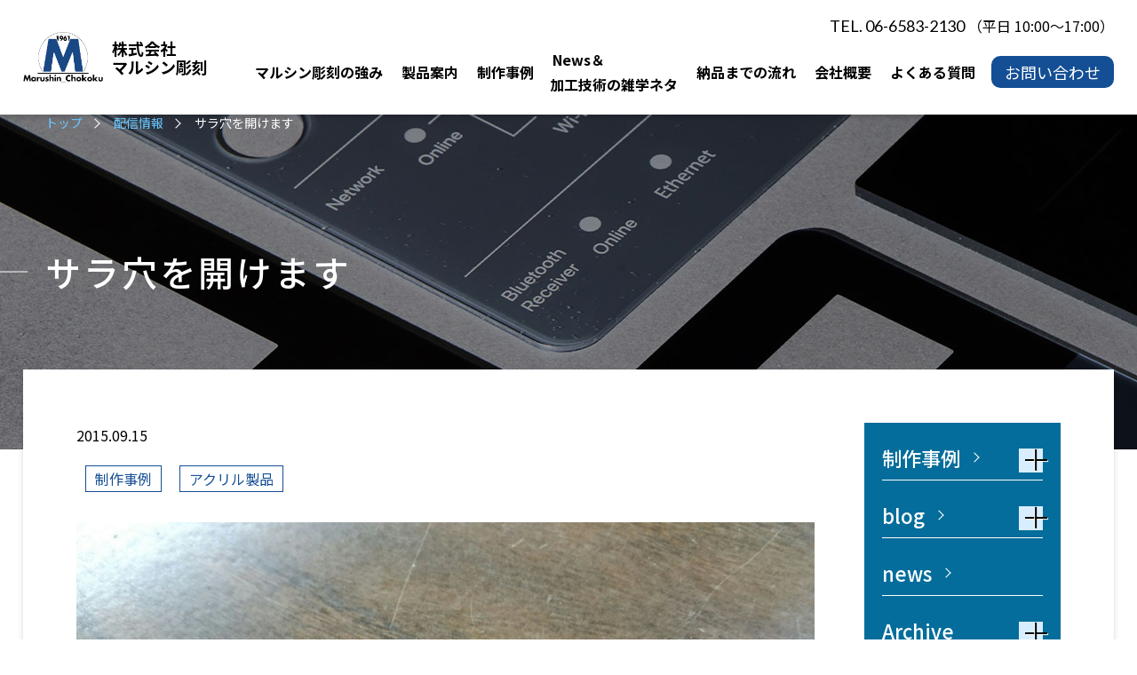

--- FILE ---
content_type: text/html; charset=UTF-8
request_url: https://www.kk-marushin.jp/nbeinfo/2488/
body_size: 9291
content:
<!DOCTYPE html>
<html lang="ja">
<head>
  <!-- Global site tag (gtag.js) - Google Analytics -->
  <script async src="https://www.googletagmanager.com/gtag/js?id=UA-57703717-1"></script>
<script>
  window.dataLayer = window.dataLayer || [];
  function gtag(){dataLayer.push(arguments);}
  gtag('js', new Date());

  gtag('config', 'UA-57703717-1');
</script>


    <meta charset="UTF-8">
  <meta name="viewport" content="width=device-width, initial-scale=1.0">
  <meta http-equiv="X-UA-Compatible" content="ie=edge">
  <meta name="format-detection" content="telephone=no">
  <meta name="keywords" content="サラ穴を開けます,最短翌日,ジャストフィット,プラスチック加工,プラスチック,アクリル,シルク印刷,NC加工,アッセンブリ,彫刻,大阪,西区,東京品川区">
  <meta name="description" content="サラ穴を開けます| 彫刻屋を探されているならプラスチック・アクリル・金属の彫刻、加工、シルク印刷、NC加工のことなら株式会社マルシン彫刻へ大阪、東京を中心に全国対応">
  <!-- <meta property="fb:app_id" content="374639496376900" /> -->
  <meta property="og:locale" content="ja_JP">
  <!-- <meta property="og:type" content="blog"> -->
  <meta property="og:site_name" content="配信情報 | サラ穴を開けます | 【プラスチック等の加工・彫刻】マルシン彫刻">
  <meta property="og:title" content="配信情報 | サラ穴を開けます | 【プラスチック等の加工・彫刻】マルシン彫刻">
  <meta property="og:description" content="サラ穴を開けます| 彫刻屋を探されているならプラスチック・アクリル・金属の彫刻、加工、シルク印刷、NC加工のことなら株式会社マルシン彫刻へ大阪、東京を中心に全国対応">
  <meta property="og:url" content="https://www.kk-marushin.jp">
  <!-- <meta property="og:image" content="https://www.kk-marushin.jp/kmaruwp/wp-content/themes/twentynineteen/common/img/og.png"> -->
  <meta property="og:image" content="https://www.kk-marushin.jp/kmaruwp/wp-content/themes/twentynineteen/common/img/og.png">
    <meta property="og:type" content="article">   

  <title>配信情報 | サラ穴を開けます | 【プラスチック等の加工・彫刻】マルシン彫刻</title>
  <meta name='robots' content='max-image-preview:large' />
<link rel="alternate" title="oEmbed (JSON)" type="application/json+oembed" href="https://www.kk-marushin.jp/wp-json/oembed/1.0/embed?url=https%3A%2F%2Fwww.kk-marushin.jp%2Fnbeinfo%2F2488%2F" />
<link rel="alternate" title="oEmbed (XML)" type="text/xml+oembed" href="https://www.kk-marushin.jp/wp-json/oembed/1.0/embed?url=https%3A%2F%2Fwww.kk-marushin.jp%2Fnbeinfo%2F2488%2F&#038;format=xml" />
<style id='wp-img-auto-sizes-contain-inline-css'>
img:is([sizes=auto i],[sizes^="auto," i]){contain-intrinsic-size:3000px 1500px}
/*# sourceURL=wp-img-auto-sizes-contain-inline-css */
</style>
<style id='classic-theme-styles-inline-css'>
/*! This file is auto-generated */
.wp-block-button__link{color:#fff;background-color:#32373c;border-radius:9999px;box-shadow:none;text-decoration:none;padding:calc(.667em + 2px) calc(1.333em + 2px);font-size:1.125em}.wp-block-file__button{background:#32373c;color:#fff;text-decoration:none}
/*# sourceURL=/wp-includes/css/classic-themes.min.css */
</style>
<link rel='stylesheet' id='twentynineteen-print-style-css' href='https://www.kk-marushin.jp/kmaruwp/wp-content/themes/twentynineteen/print.css?ver=2.2' media='print' />
<link rel='stylesheet' id='wp-pagenavi-css' href='https://www.kk-marushin.jp/kmaruwp/wp-content/plugins/wp-pagenavi/pagenavi-css.css?ver=2.70' media='all' />
<link rel="https://api.w.org/" href="https://www.kk-marushin.jp/wp-json/" /><link rel="alternate" title="JSON" type="application/json" href="https://www.kk-marushin.jp/wp-json/wp/v2/nbeinfo/2488" /><link rel="canonical" href="https://www.kk-marushin.jp/nbeinfo/2488/" />
<link rel='shortlink' href='https://www.kk-marushin.jp/?p=2488' />
                <script>
                    var ajaxUrl = 'https://www.kk-marushin.jp/kmaruwp/wp-admin/admin-ajax.php';
                </script>
        
  
  <link rel="shortcut icon" href="https://www.kk-marushin.jp/kmaruwp/wp-content/themes/twentynineteen/common/img/favicon.ico"> <!-- 32X32 -->
  <link rel="icon" type="image/png" href="https://www.kk-marushin.jp/kmaruwp/wp-content/themes/twentynineteen/common/img/favicon.png"> <!-- 32X32 -->
  <link rel="apple-touch-icon-precomposed" href="https://www.kk-marushin.jp/kmaruwp/wp-content/themes/twentynineteen/common/img/apple-touch-icon-152x152.png">

  <link href="https://fonts.googleapis.com/css?family=Roboto:400,500,700&display=swap" rel="stylesheet">
  <link href="https://fonts.googleapis.com/css2?family=Lato:wght@300;400;700&family=Noto+Sans+JP:wght@100;300;400;500;700;900&display=swap" rel="stylesheet">

  <link rel="stylesheet" type="text/css" href="https://www.kk-marushin.jp/kmaruwp/wp-content/themes/twentynineteen/common/css/animate.css" />
    <link rel="stylesheet" type="text/css" href="https://www.kk-marushin.jp/kmaruwp/wp-content/themes/twentynineteen/common/css/common.css" />
  <link rel="stylesheet" type="text/css" href="https://www.kk-marushin.jp/kmaruwp/wp-content/themes/twentynineteen/common/css/lightbox.min.css" />
  <link rel="stylesheet" type="text/css" href="https://www.kk-marushin.jp/kmaruwp/wp-content/themes/twentynineteen/common/css/slick-theme.css" />
  <link rel="stylesheet" type="text/css" href="https://www.kk-marushin.jp/kmaruwp/wp-content/themes/twentynineteen/common/css/slick.css" />

  <link rel="stylesheet" type="text/css" href="https://www.kk-marushin.jp/kmaruwp/wp-content/themes/twentynineteen/common/css/contents.css" media="screen and (min-width:601px)" />
  <link rel="stylesheet" type="text/css" href="https://www.kk-marushin.jp/kmaruwp/wp-content/themes/twentynineteen/common/css/sp_contents.css" media="screen and (max-width:600px)" />
  <link rel="stylesheet" type="text/css" href="https://www.kk-marushin.jp/kmaruwp/wp-content/themes/twentynineteen/common/css/hover.css" media="screen and (min-width:601px)" />
  <script src="https://ajax.googleapis.com/ajax/libs/jquery/3.5.1/jquery.min.js"></script>

  <script src="https://www.kk-marushin.jp/kmaruwp/wp-content/themes/twentynineteen/common/js/wow.min.js"></script>
  <script src="https://www.kk-marushin.jp/kmaruwp/wp-content/themes/twentynineteen/common/js/lightbox.min.js"></script>
  <script src="https://www.kk-marushin.jp/kmaruwp/wp-content/themes/twentynineteen/common/js/slick.min.js"></script>
  <script src="https://www.kk-marushin.jp/kmaruwp/wp-content/themes/twentynineteen/common/js/script.js" defer></script>
  <script>
  new WOW().init();
  </script>
<style id='global-styles-inline-css'>
:root{--wp--preset--aspect-ratio--square: 1;--wp--preset--aspect-ratio--4-3: 4/3;--wp--preset--aspect-ratio--3-4: 3/4;--wp--preset--aspect-ratio--3-2: 3/2;--wp--preset--aspect-ratio--2-3: 2/3;--wp--preset--aspect-ratio--16-9: 16/9;--wp--preset--aspect-ratio--9-16: 9/16;--wp--preset--color--black: #000000;--wp--preset--color--cyan-bluish-gray: #abb8c3;--wp--preset--color--white: #FFF;--wp--preset--color--pale-pink: #f78da7;--wp--preset--color--vivid-red: #cf2e2e;--wp--preset--color--luminous-vivid-orange: #ff6900;--wp--preset--color--luminous-vivid-amber: #fcb900;--wp--preset--color--light-green-cyan: #7bdcb5;--wp--preset--color--vivid-green-cyan: #00d084;--wp--preset--color--pale-cyan-blue: #8ed1fc;--wp--preset--color--vivid-cyan-blue: #0693e3;--wp--preset--color--vivid-purple: #9b51e0;--wp--preset--color--primary: #0073a8;--wp--preset--color--secondary: #005075;--wp--preset--color--dark-gray: #111;--wp--preset--color--light-gray: #767676;--wp--preset--gradient--vivid-cyan-blue-to-vivid-purple: linear-gradient(135deg,rgb(6,147,227) 0%,rgb(155,81,224) 100%);--wp--preset--gradient--light-green-cyan-to-vivid-green-cyan: linear-gradient(135deg,rgb(122,220,180) 0%,rgb(0,208,130) 100%);--wp--preset--gradient--luminous-vivid-amber-to-luminous-vivid-orange: linear-gradient(135deg,rgb(252,185,0) 0%,rgb(255,105,0) 100%);--wp--preset--gradient--luminous-vivid-orange-to-vivid-red: linear-gradient(135deg,rgb(255,105,0) 0%,rgb(207,46,46) 100%);--wp--preset--gradient--very-light-gray-to-cyan-bluish-gray: linear-gradient(135deg,rgb(238,238,238) 0%,rgb(169,184,195) 100%);--wp--preset--gradient--cool-to-warm-spectrum: linear-gradient(135deg,rgb(74,234,220) 0%,rgb(151,120,209) 20%,rgb(207,42,186) 40%,rgb(238,44,130) 60%,rgb(251,105,98) 80%,rgb(254,248,76) 100%);--wp--preset--gradient--blush-light-purple: linear-gradient(135deg,rgb(255,206,236) 0%,rgb(152,150,240) 100%);--wp--preset--gradient--blush-bordeaux: linear-gradient(135deg,rgb(254,205,165) 0%,rgb(254,45,45) 50%,rgb(107,0,62) 100%);--wp--preset--gradient--luminous-dusk: linear-gradient(135deg,rgb(255,203,112) 0%,rgb(199,81,192) 50%,rgb(65,88,208) 100%);--wp--preset--gradient--pale-ocean: linear-gradient(135deg,rgb(255,245,203) 0%,rgb(182,227,212) 50%,rgb(51,167,181) 100%);--wp--preset--gradient--electric-grass: linear-gradient(135deg,rgb(202,248,128) 0%,rgb(113,206,126) 100%);--wp--preset--gradient--midnight: linear-gradient(135deg,rgb(2,3,129) 0%,rgb(40,116,252) 100%);--wp--preset--font-size--small: 19.5px;--wp--preset--font-size--medium: 20px;--wp--preset--font-size--large: 36.5px;--wp--preset--font-size--x-large: 42px;--wp--preset--font-size--normal: 22px;--wp--preset--font-size--huge: 49.5px;--wp--preset--spacing--20: 0.44rem;--wp--preset--spacing--30: 0.67rem;--wp--preset--spacing--40: 1rem;--wp--preset--spacing--50: 1.5rem;--wp--preset--spacing--60: 2.25rem;--wp--preset--spacing--70: 3.38rem;--wp--preset--spacing--80: 5.06rem;--wp--preset--shadow--natural: 6px 6px 9px rgba(0, 0, 0, 0.2);--wp--preset--shadow--deep: 12px 12px 50px rgba(0, 0, 0, 0.4);--wp--preset--shadow--sharp: 6px 6px 0px rgba(0, 0, 0, 0.2);--wp--preset--shadow--outlined: 6px 6px 0px -3px rgb(255, 255, 255), 6px 6px rgb(0, 0, 0);--wp--preset--shadow--crisp: 6px 6px 0px rgb(0, 0, 0);}:where(.is-layout-flex){gap: 0.5em;}:where(.is-layout-grid){gap: 0.5em;}body .is-layout-flex{display: flex;}.is-layout-flex{flex-wrap: wrap;align-items: center;}.is-layout-flex > :is(*, div){margin: 0;}body .is-layout-grid{display: grid;}.is-layout-grid > :is(*, div){margin: 0;}:where(.wp-block-columns.is-layout-flex){gap: 2em;}:where(.wp-block-columns.is-layout-grid){gap: 2em;}:where(.wp-block-post-template.is-layout-flex){gap: 1.25em;}:where(.wp-block-post-template.is-layout-grid){gap: 1.25em;}.has-black-color{color: var(--wp--preset--color--black) !important;}.has-cyan-bluish-gray-color{color: var(--wp--preset--color--cyan-bluish-gray) !important;}.has-white-color{color: var(--wp--preset--color--white) !important;}.has-pale-pink-color{color: var(--wp--preset--color--pale-pink) !important;}.has-vivid-red-color{color: var(--wp--preset--color--vivid-red) !important;}.has-luminous-vivid-orange-color{color: var(--wp--preset--color--luminous-vivid-orange) !important;}.has-luminous-vivid-amber-color{color: var(--wp--preset--color--luminous-vivid-amber) !important;}.has-light-green-cyan-color{color: var(--wp--preset--color--light-green-cyan) !important;}.has-vivid-green-cyan-color{color: var(--wp--preset--color--vivid-green-cyan) !important;}.has-pale-cyan-blue-color{color: var(--wp--preset--color--pale-cyan-blue) !important;}.has-vivid-cyan-blue-color{color: var(--wp--preset--color--vivid-cyan-blue) !important;}.has-vivid-purple-color{color: var(--wp--preset--color--vivid-purple) !important;}.has-black-background-color{background-color: var(--wp--preset--color--black) !important;}.has-cyan-bluish-gray-background-color{background-color: var(--wp--preset--color--cyan-bluish-gray) !important;}.has-white-background-color{background-color: var(--wp--preset--color--white) !important;}.has-pale-pink-background-color{background-color: var(--wp--preset--color--pale-pink) !important;}.has-vivid-red-background-color{background-color: var(--wp--preset--color--vivid-red) !important;}.has-luminous-vivid-orange-background-color{background-color: var(--wp--preset--color--luminous-vivid-orange) !important;}.has-luminous-vivid-amber-background-color{background-color: var(--wp--preset--color--luminous-vivid-amber) !important;}.has-light-green-cyan-background-color{background-color: var(--wp--preset--color--light-green-cyan) !important;}.has-vivid-green-cyan-background-color{background-color: var(--wp--preset--color--vivid-green-cyan) !important;}.has-pale-cyan-blue-background-color{background-color: var(--wp--preset--color--pale-cyan-blue) !important;}.has-vivid-cyan-blue-background-color{background-color: var(--wp--preset--color--vivid-cyan-blue) !important;}.has-vivid-purple-background-color{background-color: var(--wp--preset--color--vivid-purple) !important;}.has-black-border-color{border-color: var(--wp--preset--color--black) !important;}.has-cyan-bluish-gray-border-color{border-color: var(--wp--preset--color--cyan-bluish-gray) !important;}.has-white-border-color{border-color: var(--wp--preset--color--white) !important;}.has-pale-pink-border-color{border-color: var(--wp--preset--color--pale-pink) !important;}.has-vivid-red-border-color{border-color: var(--wp--preset--color--vivid-red) !important;}.has-luminous-vivid-orange-border-color{border-color: var(--wp--preset--color--luminous-vivid-orange) !important;}.has-luminous-vivid-amber-border-color{border-color: var(--wp--preset--color--luminous-vivid-amber) !important;}.has-light-green-cyan-border-color{border-color: var(--wp--preset--color--light-green-cyan) !important;}.has-vivid-green-cyan-border-color{border-color: var(--wp--preset--color--vivid-green-cyan) !important;}.has-pale-cyan-blue-border-color{border-color: var(--wp--preset--color--pale-cyan-blue) !important;}.has-vivid-cyan-blue-border-color{border-color: var(--wp--preset--color--vivid-cyan-blue) !important;}.has-vivid-purple-border-color{border-color: var(--wp--preset--color--vivid-purple) !important;}.has-vivid-cyan-blue-to-vivid-purple-gradient-background{background: var(--wp--preset--gradient--vivid-cyan-blue-to-vivid-purple) !important;}.has-light-green-cyan-to-vivid-green-cyan-gradient-background{background: var(--wp--preset--gradient--light-green-cyan-to-vivid-green-cyan) !important;}.has-luminous-vivid-amber-to-luminous-vivid-orange-gradient-background{background: var(--wp--preset--gradient--luminous-vivid-amber-to-luminous-vivid-orange) !important;}.has-luminous-vivid-orange-to-vivid-red-gradient-background{background: var(--wp--preset--gradient--luminous-vivid-orange-to-vivid-red) !important;}.has-very-light-gray-to-cyan-bluish-gray-gradient-background{background: var(--wp--preset--gradient--very-light-gray-to-cyan-bluish-gray) !important;}.has-cool-to-warm-spectrum-gradient-background{background: var(--wp--preset--gradient--cool-to-warm-spectrum) !important;}.has-blush-light-purple-gradient-background{background: var(--wp--preset--gradient--blush-light-purple) !important;}.has-blush-bordeaux-gradient-background{background: var(--wp--preset--gradient--blush-bordeaux) !important;}.has-luminous-dusk-gradient-background{background: var(--wp--preset--gradient--luminous-dusk) !important;}.has-pale-ocean-gradient-background{background: var(--wp--preset--gradient--pale-ocean) !important;}.has-electric-grass-gradient-background{background: var(--wp--preset--gradient--electric-grass) !important;}.has-midnight-gradient-background{background: var(--wp--preset--gradient--midnight) !important;}.has-small-font-size{font-size: var(--wp--preset--font-size--small) !important;}.has-medium-font-size{font-size: var(--wp--preset--font-size--medium) !important;}.has-large-font-size{font-size: var(--wp--preset--font-size--large) !important;}.has-x-large-font-size{font-size: var(--wp--preset--font-size--x-large) !important;}
/*# sourceURL=global-styles-inline-css */
</style>
</head>
<body class="underp">
  <div id="wb_wrap" class="lo_wrapper">
    <header class="bo_shadow">
  <div class="hnav_area">
    <div class="h_logo_wp">
      <a class="h_logo" href="https://www.kk-marushin.jp">
        <div class="img_box">
          <img class="logo_w" src="https://www.kk-marushin.jp/kmaruwp/wp-content/themes/twentynineteen/common/img/logo.png" alt="株式会社神原製作所">
        </div>
        <b class="syamai_txt"><span>株式会社<br class="tsp">マルシン彫刻</span></b>
      </a>
    </div>
    <div class="hnav">
      <div class="txt_right telewp">
        <p>
          <a class="tellink" href="tel:0665832130"><span>TEL. 06-6583-2130</span></a>
        <em><span>（平日 10:00～17:00）</span></em></p>
      </div>
      <div class="hnav_inner cf">
        <nav class="hnavi01">
          <dl>
            <dt><a href="https://www.kk-marushin.jp/strong/"><span>マルシン彫刻の強み</span></a></dt>
          </dl>
          <dl>
            <dt><a href="https://www.kk-marushin.jp/product/"><span>製品案内</span></a></dt>
          </dl>
          <dl>
            <dt><a href="https://www.kk-marushin.jp/nbeinfo/example/ejirei/"><span>制作事例</span></a></dt>
          </dl>
          <dl>
            <dt><a href="https://www.kk-marushin.jp#info_links"><span>News＆<br>加工技術の雑学ネタ</span></a></dt>
          </dl>
          <dl>
            <dt><a href="https://www.kk-marushin.jp/flow/"><span>納品までの流れ</span></a></dt>
          </dl>
          <dl>
            <dt><a href="https://www.kk-marushin.jp/company/"><span>会社概要</span></a></dt>
          </dl>
          <dl>
            <dt><a href="https://www.kk-marushin.jp/faq/"><span>よくある質問</span></a></dt>
          </dl>

          <dl class="hcont_wp">
            <dt><a href="https://www.kk-marushin.jp/contact/"><span>お問い合わせ</span></a></dt>
          </dl>
        </nav>

      </div>
    </div>
  </div>
</header>
<div class="mbtn_wp">
  <div class="menu-trigger_wrap">
    <a class="menu-trigger" href="javascript:void(0)">
      <span></span>
      <span></span>
      <span></span>
      <em>MENU</em>
    </a>
  </div>
</div>


<div class="spnaviwrap">
  <!--menu-trigger_wrap -->
  <article class="nav_site">
    <div class="nav_site_inner">
      <nav class="gnavi cf">
        <div class="hnav_inner">
          <div class="box01">
            <dl>
              <dt><a href="https://www.kk-marushin.jp/strong/"><span>マルシン彫刻の強み</span></a></dt>
            </dl>
            <dl>
              <dt><a href="https://www.kk-marushin.jp/product/"><span>製品案内</span></a></dt>
            </dl>
            <dl>
              <dt><a href="https://www.kk-marushin.jp/nbeinfo/example/ejirei/"><span>制作事例</span></a></dt>
            </dl>
            <dl>
              <dt><a href="https://www.kk-marushin.jp#info_links"><span>News＆加工技術の雑学ネタ</span></a></dt>
            </dl>
            <dl>
              <dt><a href="https://www.kk-marushin.jp/flow/"><span>納品までの流れ</span></a></dt>
            </dl>
            <dl>
              <dt><a href="https://www.kk-marushin.jp/company/"><span>会社概要</span></a></dt>
            </dl>
            <dl>
              <dt><a href="https://www.kk-marushin.jp/faq/"><span>よくある質問</span></a></dt>
            </dl>
            <dl class="hcont_wp">
              <dt><a href="https://www.kk-marushin.jp/contact/"><span>お問い合わせ</span></a></dt>
            </dl>
            <dl class="hcont_wp">
              <dt><a href="https://www.kk-marushin.jp/privacy/"><span>個人情報保護方針</span></a></dt>
            </dl>
          </div>
          <div class="box02">
            <div class="ficon_wp">
              <div class="nanka_wp">
                <a class="ftel_link" href="tel:0665832130"><span><img src="https://www.kk-marushin.jp/kmaruwp/wp-content/themes/twentynineteen/common/img/tel_icons.png" alt="TEL"></span></a>
                <a class="icon_fb icons" href="https://www.facebook.com/marushinchoukoku" target="_blank">
                  <img src="https://www.kk-marushin.jp/kmaruwp/wp-content/themes/twentynineteen/common/img/icon_fb.png" alt="Facebook">
                </a>
                <a class="icon_cart icons" href="https://www.kk-marushin.jp/webshop/" target="_blank">
                  <img src="https://www.kk-marushin.jp/kmaruwp/wp-content/themes/twentynineteen/common/img/icon_cart.png" alt="カート">
                </a>
              </div>
              <a class="akuriru" href="http://acrylicchoukoku.com/" target="_blank">
                <img src="https://www.kk-marushin.jp/kmaruwp/wp-content/themes/twentynineteen/common/img/akuriru_banner.jpg" alt="アクリル印刷切削彫刻.com">
              </a>
            </div>
          </div>
        </div>
      </nav>
    </div>
  </article>
  <!--nav_wrap-->
</div>

    <!-- spnaviwrap -->
    <main class="under_l example">
      <div class="u_cover_wp">
        <div class="u_cover bk_op_af opb040">
          <div class="inner">
            <div class="pankuzu_wrap">
              <ul class="pankuzu">
                <li><a href="https://www.kk-marushin.jp">トップ</a></li>
                <li><a href="https://www.kk-marushin.jp/nbeinfo/">配信情報</a></li>
                <li><span>サラ穴を開けます</span></li>
              </ul>
            </div>
            <h1 class="tit01"><b>サラ穴を開けます</b></h1>
          </div>
        </div>
      </div>
      <div class="maincont">

        <section class="example_sec01 rela bk_deco02_x">
          <article class="gaps inner_1400 pTB80">
            <div class="content_box first_box fu_box bk_deco02 bk_white bo_shadow">
              <div class="content_box">

                <div class="lr_xBox cf">
                  <div class="main_xBox news_d_area">
                    <div class="dates_wp">
                      <em class="dates">2015.09.15</em>
                    </div>
                    <div class="tag_wp">
                      <a class="tag etag" href="https://www.kk-marushin.jp/nbeinfo/example/ejirei/">制作事例</a><a class="tag etag" href="https://www.kk-marushin.jp/nbeinfo/example/ejirei/acrylic_s/">アクリル製品</a>                    </div>
                    <div class="detaile_box_wp">
                      <div class="detaile_box">
                        <a href="https://www.kk-marushin.jp/kmaruwp/wp-content/uploads/2015/09/d3e9f8fcb0f8e8b35188d55d2164f84a.jpg"><img class="alignnone size-large wp-image-330" src="https://www.kk-marushin.jp/kmaruwp/wp-content/uploads/2015/09/d3e9f8fcb0f8e8b35188d55d2164f84a-1024x576.jpg" alt="ｻﾗ穴工具· 15.09.14" width="660" height="371" /></a>

サラ穴用の工具です。
ボール盤にセットして使います。
回転数はあまり早くない方が良いです。
途中で止めますので、
ゲージが付いたボール盤が良いですね。

<a href="https://www.kk-marushin.jp/kmaruwp/wp-content/uploads/2015/09/fe6540c2acadecd25b417c39b5045383.jpg"><img class="alignnone size-large wp-image-331" src="https://www.kk-marushin.jp/kmaruwp/wp-content/uploads/2015/09/fe6540c2acadecd25b417c39b5045383-576x1024.jpg" alt="ｻ下穴 15.09.14" width="576" height="1024" /></a>

穴は先にあけておきます。
これはNC工作機で開けています。
従来は機械でサラ穴も加工するのですが、
今回は加工面が裏面になり、
ボール盤でサラもみをします。

<a href="https://www.kk-marushin.jp/kmaruwp/wp-content/uploads/2015/09/43faef3cf636d4127858fda9f8762847.jpg"><img class="alignnone size-large wp-image-332" src="https://www.kk-marushin.jp/kmaruwp/wp-content/uploads/2015/09/43faef3cf636d4127858fda9f8762847-576x1024.jpg" alt="ｻﾗ下穴 ­15.09.14" width="576" height="1024" /></a>

手で支えながら、サラ穴工具を穴にあてて、サラもみをします。
下穴が開いているので、自然と穴のセンターに板が引き寄せられます。
強く持たず、されどしっかりと固定がポイントです。
穴一つ、12～3秒といったところでしょうか。
きれいに開きます。
この材料はアクリルですが、ハードコートが付いたものです。
問題なく加工出来ます。

[マルシン彫刻迄]                      </div>
                      <div class="btn_wp nmb48">
                                                <a href="https://www.kk-marushin.jp/nbeinfo/example/ejirei/"><span>制作事例一覧へもどる</span></a>
                                                                                                
                      </div>
                    </div>
                  </div>
                  <!-- main_xBox -->

                  <aside class="aside_xBox">
  <!-- <div class="haishin">
    <a href="https://www.kk-marushin.jp/nbeinfo"><span>配信情報</span></a>
  </div> -->
  <div class="box box1 bshadow">
    <dl class="sToggle3">
      <dt class="rela">
        <h2 class="axbtit"><a class="yr_btn" href="https://www.kk-marushin.jp/nbeinfo/example/ejirei/"><span>制作事例</span></a></h2>

        <small class="plus_wrap"><span class="pl01"></span><span class="pl02"></span></small>

      </dt>
      <dd>
        <div class="archive_box boxz sToggle">
          <div class="u_cate">
            <a href="https://www.kk-marushin.jp/nbeinfo/example/ejirei/machine_s/"><span>機械部品</span></a><a href="https://www.kk-marushin.jp/nbeinfo/example/ejirei/sculpture_s/"><span>彫刻</span></a><a href="https://www.kk-marushin.jp/nbeinfo/example/ejirei/abs_s/"><span>ABS</span></a><a href="https://www.kk-marushin.jp/nbeinfo/example/ejirei/brass_s/"><span>真鍮</span></a><a href="https://www.kk-marushin.jp/nbeinfo/example/ejirei/jig_s/"><span>治具</span></a><a href="https://www.kk-marushin.jp/nbeinfo/example/ejirei/acrylic_s/"><span>アクリル製品</span></a><a href="https://www.kk-marushin.jp/nbeinfo/example/ejirei/aluminum_s/"><span>アルミ製品</span></a><a href="https://www.kk-marushin.jp/nbeinfo/example/ejirei/bake_s/"><span>ベーク製品</span></a><a href="https://www.kk-marushin.jp/nbeinfo/example/ejirei/polycarbonate_s/"><span>ポリカ製品</span></a><a href="https://www.kk-marushin.jp/nbeinfo/example/ejirei/pcv_s/"><span>塩ビ製品</span></a><a href="https://www.kk-marushin.jp/nbeinfo/example/ejirei/others_s/"><span>その他の素材</span></a>          </div>
        </div>
      </dd>
    </dl>
  </div>
  <div class="box box2 bshadow">
    <dl class="sToggle3">
      <dt class="rela">
        <h2 class="axbtit"><a class="yr_btn" href="https://www.kk-marushin.jp/nbeinfo/blog/blogs/"><span>blog</span></a></h2>

        <small class="plus_wrap"><span class="pl01"></span><span class="pl02"></span></small>

      </dt>
      <dd>
        <div class="archive_box boxz sToggle">
          <div class="u_cate">
            <a href="https://www.kk-marushin.jp/nbeinfo/blog/blogs/works/"><span>業務</span></a><a href="https://www.kk-marushin.jp/nbeinfo/blog/blogs/interactions/"><span>交流</span></a><a href="https://www.kk-marushin.jp/nbeinfo/blog/blogs/hobbys/"><span>趣味</span></a><a href="https://www.kk-marushin.jp/nbeinfo/blog/blogs/i_thinks/"><span>日々思う</span></a><a href="https://www.kk-marushin.jp/nbeinfo/blog/blogs/sonota/"><span>その他</span></a>          </div>
        </div>
      </dd>
    </dl>
  </div>
  <div class="box box3 bshadow">
    <dl class="">
      <dt class="rela">
        <h2 class="axbtit"><a class="yr_btn" href="https://www.kk-marushin.jp/nbeinfo/news/taxo_news/"><span>news</span></a></h2>
      </dt>
    </dl>
  </div>
  <div class="box box4 bshadow">
    <dl class="sToggle3">
      <dt class="rela">
        <h2 class="axbtit"><span>Archive</span></h2>

        <small class="plus_wrap"><span class="pl01"></span><span class="pl02"></span></small>

      </dt>
      <dd>
        <div class="archive_box boxz sToggle">
          	<dl><dt class='ym 2025'><a class='no_L_action' href='javascript:void(0)'>2025年<small class='plus_wrap'><span class='pl01'></span><span class='pl02'></span></small></a></dt>
	<dd class='ymm 2025'><a href='https://www.kk-marushin.jp/nbeinfo/date/2025/12/'>2025年12月&nbsp;(2)</a></dd>
	<dd class='ymm 2025'><a href='https://www.kk-marushin.jp/nbeinfo/date/2025/11/'>2025年11月&nbsp;(2)</a></dd>
	<dd class='ymm 2025'><a href='https://www.kk-marushin.jp/nbeinfo/date/2025/10/'>2025年10月&nbsp;(1)</a></dd>
	<dd class='ymm 2025'><a href='https://www.kk-marushin.jp/nbeinfo/date/2025/09/'>2025年9月&nbsp;(1)</a></dd>
	<dd class='ymm 2025'><a href='https://www.kk-marushin.jp/nbeinfo/date/2025/08/'>2025年8月&nbsp;(2)</a></dd>
	<dd class='ymm 2025'><a href='https://www.kk-marushin.jp/nbeinfo/date/2025/07/'>2025年7月&nbsp;(4)</a></dd>
	<dd class='ymm 2025'><a href='https://www.kk-marushin.jp/nbeinfo/date/2025/06/'>2025年6月&nbsp;(4)</a></dd>
	<dd class='ymm 2025'><a href='https://www.kk-marushin.jp/nbeinfo/date/2025/05/'>2025年5月&nbsp;(12)</a></dd>
	<dd class='ymm 2025'><a href='https://www.kk-marushin.jp/nbeinfo/date/2025/04/'>2025年4月&nbsp;(22)</a></dd>
	<dd class='ymm 2025'><a href='https://www.kk-marushin.jp/nbeinfo/date/2025/03/'>2025年3月&nbsp;(11)</a></dd>
	<dd class='ymm 2025'><a href='https://www.kk-marushin.jp/nbeinfo/date/2025/02/'>2025年2月&nbsp;(1)</a></dd>
	<dd class='ymm 2025'><a href='https://www.kk-marushin.jp/nbeinfo/date/2025/01/'>2025年1月&nbsp;(1)</a></dd>
</dl>	<dl><dt class='ym 2023'><a class='no_L_action' href='javascript:void(0)'>2023年<small class='plus_wrap'><span class='pl01'></span><span class='pl02'></span></small></a></dt>
	<dd class='ymm 2023'><a href='https://www.kk-marushin.jp/nbeinfo/date/2023/11/'>2023年11月&nbsp;(1)</a></dd>
	<dd class='ymm 2023'><a href='https://www.kk-marushin.jp/nbeinfo/date/2023/10/'>2023年10月&nbsp;(1)</a></dd>
	<dd class='ymm 2023'><a href='https://www.kk-marushin.jp/nbeinfo/date/2023/09/'>2023年9月&nbsp;(1)</a></dd>
	<dd class='ymm 2023'><a href='https://www.kk-marushin.jp/nbeinfo/date/2023/04/'>2023年4月&nbsp;(6)</a></dd>
	<dd class='ymm 2023'><a href='https://www.kk-marushin.jp/nbeinfo/date/2023/03/'>2023年3月&nbsp;(9)</a></dd>
	<dd class='ymm 2023'><a href='https://www.kk-marushin.jp/nbeinfo/date/2023/02/'>2023年2月&nbsp;(4)</a></dd>
	<dd class='ymm 2023'><a href='https://www.kk-marushin.jp/nbeinfo/date/2023/01/'>2023年1月&nbsp;(13)</a></dd>
</dl>	<dl><dt class='ym 2022'><a class='no_L_action' href='javascript:void(0)'>2022年<small class='plus_wrap'><span class='pl01'></span><span class='pl02'></span></small></a></dt>
	<dd class='ymm 2022'><a href='https://www.kk-marushin.jp/nbeinfo/date/2022/08/'>2022年8月&nbsp;(5)</a></dd>
	<dd class='ymm 2022'><a href='https://www.kk-marushin.jp/nbeinfo/date/2022/07/'>2022年7月&nbsp;(11)</a></dd>
	<dd class='ymm 2022'><a href='https://www.kk-marushin.jp/nbeinfo/date/2022/06/'>2022年6月&nbsp;(15)</a></dd>
	<dd class='ymm 2022'><a href='https://www.kk-marushin.jp/nbeinfo/date/2022/04/'>2022年4月&nbsp;(5)</a></dd>
	<dd class='ymm 2022'><a href='https://www.kk-marushin.jp/nbeinfo/date/2022/03/'>2022年3月&nbsp;(11)</a></dd>
	<dd class='ymm 2022'><a href='https://www.kk-marushin.jp/nbeinfo/date/2022/02/'>2022年2月&nbsp;(1)</a></dd>
</dl>	<dl><dt class='ym 2019'><a class='no_L_action' href='javascript:void(0)'>2019年<small class='plus_wrap'><span class='pl01'></span><span class='pl02'></span></small></a></dt>
	<dd class='ymm 2019'><a href='https://www.kk-marushin.jp/nbeinfo/date/2019/08/'>2019年8月&nbsp;(2)</a></dd>
	<dd class='ymm 2019'><a href='https://www.kk-marushin.jp/nbeinfo/date/2019/07/'>2019年7月&nbsp;(14)</a></dd>
	<dd class='ymm 2019'><a href='https://www.kk-marushin.jp/nbeinfo/date/2019/04/'>2019年4月&nbsp;(7)</a></dd>
	<dd class='ymm 2019'><a href='https://www.kk-marushin.jp/nbeinfo/date/2019/03/'>2019年3月&nbsp;(14)</a></dd>
	<dd class='ymm 2019'><a href='https://www.kk-marushin.jp/nbeinfo/date/2019/02/'>2019年2月&nbsp;(19)</a></dd>
	<dd class='ymm 2019'><a href='https://www.kk-marushin.jp/nbeinfo/date/2019/01/'>2019年1月&nbsp;(18)</a></dd>
</dl>	<dl><dt class='ym 2018'><a class='no_L_action' href='javascript:void(0)'>2018年<small class='plus_wrap'><span class='pl01'></span><span class='pl02'></span></small></a></dt>
	<dd class='ymm 2018'><a href='https://www.kk-marushin.jp/nbeinfo/date/2018/10/'>2018年10月&nbsp;(3)</a></dd>
	<dd class='ymm 2018'><a href='https://www.kk-marushin.jp/nbeinfo/date/2018/09/'>2018年9月&nbsp;(3)</a></dd>
	<dd class='ymm 2018'><a href='https://www.kk-marushin.jp/nbeinfo/date/2018/07/'>2018年7月&nbsp;(1)</a></dd>
	<dd class='ymm 2018'><a href='https://www.kk-marushin.jp/nbeinfo/date/2018/06/'>2018年6月&nbsp;(1)</a></dd>
	<dd class='ymm 2018'><a href='https://www.kk-marushin.jp/nbeinfo/date/2018/05/'>2018年5月&nbsp;(1)</a></dd>
	<dd class='ymm 2018'><a href='https://www.kk-marushin.jp/nbeinfo/date/2018/04/'>2018年4月&nbsp;(4)</a></dd>
	<dd class='ymm 2018'><a href='https://www.kk-marushin.jp/nbeinfo/date/2018/03/'>2018年3月&nbsp;(1)</a></dd>
</dl>	<dl><dt class='ym 2017'><a class='no_L_action' href='javascript:void(0)'>2017年<small class='plus_wrap'><span class='pl01'></span><span class='pl02'></span></small></a></dt>
	<dd class='ymm 2017'><a href='https://www.kk-marushin.jp/nbeinfo/date/2017/11/'>2017年11月&nbsp;(3)</a></dd>
	<dd class='ymm 2017'><a href='https://www.kk-marushin.jp/nbeinfo/date/2017/09/'>2017年9月&nbsp;(2)</a></dd>
	<dd class='ymm 2017'><a href='https://www.kk-marushin.jp/nbeinfo/date/2017/08/'>2017年8月&nbsp;(1)</a></dd>
</dl>	<dl><dt class='ym 2016'><a class='no_L_action' href='javascript:void(0)'>2016年<small class='plus_wrap'><span class='pl01'></span><span class='pl02'></span></small></a></dt>
	<dd class='ymm 2016'><a href='https://www.kk-marushin.jp/nbeinfo/date/2016/10/'>2016年10月&nbsp;(12)</a></dd>
	<dd class='ymm 2016'><a href='https://www.kk-marushin.jp/nbeinfo/date/2016/09/'>2016年9月&nbsp;(6)</a></dd>
	<dd class='ymm 2016'><a href='https://www.kk-marushin.jp/nbeinfo/date/2016/08/'>2016年8月&nbsp;(19)</a></dd>
	<dd class='ymm 2016'><a href='https://www.kk-marushin.jp/nbeinfo/date/2016/07/'>2016年7月&nbsp;(20)</a></dd>
	<dd class='ymm 2016'><a href='https://www.kk-marushin.jp/nbeinfo/date/2016/06/'>2016年6月&nbsp;(21)</a></dd>
	<dd class='ymm 2016'><a href='https://www.kk-marushin.jp/nbeinfo/date/2016/05/'>2016年5月&nbsp;(12)</a></dd>
	<dd class='ymm 2016'><a href='https://www.kk-marushin.jp/nbeinfo/date/2016/04/'>2016年4月&nbsp;(20)</a></dd>
	<dd class='ymm 2016'><a href='https://www.kk-marushin.jp/nbeinfo/date/2016/03/'>2016年3月&nbsp;(22)</a></dd>
	<dd class='ymm 2016'><a href='https://www.kk-marushin.jp/nbeinfo/date/2016/02/'>2016年2月&nbsp;(20)</a></dd>
	<dd class='ymm 2016'><a href='https://www.kk-marushin.jp/nbeinfo/date/2016/01/'>2016年1月&nbsp;(18)</a></dd>
</dl>	<dl><dt class='ym 2015'><a class='no_L_action' href='javascript:void(0)'>2015年<small class='plus_wrap'><span class='pl01'></span><span class='pl02'></span></small></a></dt>
	<dd class='ymm 2015'><a href='https://www.kk-marushin.jp/nbeinfo/date/2015/12/'>2015年12月&nbsp;(19)</a></dd>
	<dd class='ymm 2015'><a href='https://www.kk-marushin.jp/nbeinfo/date/2015/11/'>2015年11月&nbsp;(19)</a></dd>
	<dd class='ymm 2015'><a href='https://www.kk-marushin.jp/nbeinfo/date/2015/10/'>2015年10月&nbsp;(21)</a></dd>
	<dd class='ymm 2015'><a href='https://www.kk-marushin.jp/nbeinfo/date/2015/09/'>2015年9月&nbsp;(19)</a></dd>
	<dd class='ymm 2015'><a href='https://www.kk-marushin.jp/nbeinfo/date/2015/08/'>2015年8月&nbsp;(19)</a></dd>
	<dd class='ymm 2015'><a href='https://www.kk-marushin.jp/nbeinfo/date/2015/07/'>2015年7月&nbsp;(23)</a></dd>
	<dd class='ymm 2015'><a href='https://www.kk-marushin.jp/nbeinfo/date/2015/06/'>2015年6月&nbsp;(22)</a></dd>
	<dd class='ymm 2015'><a href='https://www.kk-marushin.jp/nbeinfo/date/2015/05/'>2015年5月&nbsp;(10)</a></dd>
        </div>
      </dd>
    </dl>
  </div>
</aside>                  <!-- aside_xBox -->
                </div>
              </div>
            </div>
          </article>
        </section>


      </div>
      <!-- maincont -->
    </main>
    <section class="f_contact">
  <article class="gaps bk_blue_op04">
    <div class="f_contact_inner inner cf">

      <div class="fwhite_box cf">
        <div class="inbox">
          <h2 class="tit02"><b>お問い合わせ</b></h2>
          <p class="txt01">
          マルシン彫刻について、ご質問やご相談がございます場合は、<br class="non_sp">お気軽にお問い合わせください。</p>
          <div class="telewp">
            <p>
                  <a class="tellink" href="tel:0665832130"><span>TEL. 06-6583-2130</span></a>
                <em><span>（平日 9:30～18:00）</span></em></p>
          </div>
          <div class="btn_wrap">
            <a class="con_btn" href="https://www.kk-marushin.jp/contact/"><span>お問い合わせフォーム</span></a>
          </div>
          </dt>
        </div>
      </div>
    </div>
  </article>
</section>
<aside class="totop_wrap">
  <a href="#top" id="totop">
    <em class="icon-totop"></em>
    <span>To TOP</span>
  </a>
</aside>
<footer class="rela bk_blue01">
  <!-- .f_contact -->
  <div class="f_front">
    <div class="f_front_inner inner">
      <div class="f_front_box cf">
        <div class="f_front_box_left">
          <div class="f_logo_wp">
            <a class="f_logo" href="https://www.kk-marushin.jp">
              <div class="img_box">
                <img src="https://www.kk-marushin.jp/kmaruwp/wp-content/themes/twentynineteen/common/img/logo_w.png" alt="株式会社マルシン彫刻">
              </div>
              <b class="syamai_txt"><small>最短翌日ジャストフィット・プラスチック加工</small><span>株式会社マルシン彫刻</span></b>
            </a>
          </div>
          <div class="f_gl_box">
            <div class="f_txt_box">
              <p class="ptxt00">&#12306;550-0023　大阪市西区千代崎1-18-16</p>
              <p class="ptxt01"><em>Tel. <a href="tel:0665832130">06-6583-2130</a></em><em>Fax. 06-6584-2220</em></p>
            </div>
          </div>
          <div class="ficon_wp">
            <a class="icon_fb icons" href="https://www.facebook.com/marushinchoukoku" target="_blank">
              <img src="https://www.kk-marushin.jp/kmaruwp/wp-content/themes/twentynineteen/common/img/icon_fb.png" alt="Facebook">
            </a>
            <a class="icon_cart icons" href="https://www.kk-marushin.jp/webshop/" target="_blank">
              <img src="https://www.kk-marushin.jp/kmaruwp/wp-content/themes/twentynineteen/common/img/icon_cart.png" alt="カート">
            </a>
            <a class="akuriru" href="http://acrylicchoukoku.com/" target="_blank">
              <img src="https://www.kk-marushin.jp/kmaruwp/wp-content/themes/twentynineteen/common/img/akuriru_banner.jpg" alt="アクリル印刷切削彫刻.com">
            </a>
          </div>

        </div>
        <div class="f_front_box_right">
          <nav class="fnav">
            <div class="fnav_cont">
              <dl>
                <dt><em><a href="https://www.kk-marushin.jp/strong/"><span>マルシン彫刻の強み</span></a></em></dt>
              </dl>
              <dl>
                <dt><em><a href="https://www.kk-marushin.jp/product/"><span>製品案内</span></a></em></dt>
              </dl>
              <dl>
                <dt><em><a href="https://www.kk-marushin.jp/nbeinfo/example/ejirei/"><span>制作事例</span></a></em></dt>
              </dl>
              <dl>
                <dt><em><a href="https://www.kk-marushin.jp#info_links"><span>News＆<br>加工技術の雑学ネタ</span></a></em></dt>
              </dl>
              <dl>
                <dt><em><a href="https://www.kk-marushin.jp/flow/"><span>納品までの流れ</span></a></em></dt>
              </dl>
            </div>
            <div class="fnav_cont">

              <dl>
                <dt><em><a href="https://www.kk-marushin.jp/company/"><span>会社概要</span></a></em></dt>
              </dl>
              <dl>
                <dt><em><a href="https://www.kk-marushin.jp/faq/"><span>よくある質問</span></a></em></dt>
              </dl>
              <dl>
                <dt><em><a href="https://www.kk-marushin.jp/contact/"><span>お問い合わせ</span></a></em></dt>
              </dl>
              <dl>
                <dt><em><a href="https://www.kk-marushin.jp/privacy/"><span>個人情報保護方針</span></a></em></dt>
              </dl>
            </div>

          </nav>
        </div>
      </div>
    </div>
  </div>
  <!-- .f_front -->
  <div class="f_under">
    <div class="f_under_inner">
      <p class="copyright">Copyright &copy;2022 株式会社マルシン彫刻  CO.,LTD All Rights Reserved</p>
    </div>
  </div>
  <!-- .f_under -->
</footer>

  </div>
  <script type="speculationrules">
{"prefetch":[{"source":"document","where":{"and":[{"href_matches":"/*"},{"not":{"href_matches":["/kmaruwp/wp-*.php","/kmaruwp/wp-admin/*","/kmaruwp/wp-content/uploads/*","/kmaruwp/wp-content/*","/kmaruwp/wp-content/plugins/*","/kmaruwp/wp-content/themes/twentynineteen/*","/*\\?(.+)"]}},{"not":{"selector_matches":"a[rel~=\"nofollow\"]"}},{"not":{"selector_matches":".no-prefetch, .no-prefetch a"}}]},"eagerness":"conservative"}]}
</script>
<script>
/(trident|msie)/i.test(navigator.userAgent) && document.getElementById && window.addEventListener && window.addEventListener("hashchange", function() {
  var t, e = location.hash.substring(1);
  /^[A-z0-9_-]+$/.test(e) && (t = document.getElementById(e)) && (/^(?:a|select|input|button|textarea)$/i.test(t.tagName) || (t.tabIndex = -1), t.focus())
}, !1);
</script>
</body>
</html>


--- FILE ---
content_type: text/css
request_url: https://www.kk-marushin.jp/kmaruwp/wp-content/themes/twentynineteen/common/css/common.css
body_size: 6902
content:
/* =======================================

	reset CSS

========================================== */
body,
div,
dl,
dt,
dd,
ul,
ol,
li,
h1,
h2,
h3,
h4,
h5,
h6,
pre,
code,
form,
fieldset,
legend,
p,
blockquote,
table,
th,
td {
	padding: 0;
	margin: 0;
}

html,
body {
	background: #fff;
	color: #000;
}

* html body {
	font-size: small;
}

*:first-child + html body {
	font-size: small;
}

img {
	border: 0;
	vertical-align: top;
}

h1,
h2,
h3,
h4,
h5,
h6 {
	font-size: 100%;
	font-weight: bold;
}

ul,
dl,
ol {
	text-indent: 0;
}

li {
	list-style: none;
}

address,
caption,
cite,
code,
dfn,
em,
th,
var {
	font-style: inherit;
	font-weight: inherit;
}

b,
strong {
	font-weight: bold;
}

sup {
	vertical-align: text-top;
}

sub {
	vertical-align: text-bottom;
}

input,
textarea,
select,
b {
	font-family: inherit;
	font-size: inherit;
	font-weight: inherit;
}

* html input,
* html textarea,
* html select {
	font-size: 100%;
}

*:first-child + html + input,
*:first-child html + textarea,
*:first-child + html select {
	font-size: 100%;
}

table {
	border-collapse: collapse;
	border-spacing: 0;
	font-size: inherit;
}

th,
td {
	text-align: left;
	vertical-align: top;
}

caption {
	text-align: left;
}

pre,
code,
kbd,
samp,
tt {
	font-family: monospace;
}

* html pre,
* html code,
* html kbd,
* html samp,
* html tt {
	font-size: 100%;
	line-height: 100%;
}

*:first-child + html pre,
*:first-child html + code,
*:first-child html + kbd,
*:first-child + html + samp,
*:first-child + html tt {
	font-size: 108%;
	line-height: 100%;
}

input,
select,
textarea {
	font-size: 100%;
	font-family: Verdana, Helvetica, sans-serif;
}

/* cf
========================================== */
.cf:after {
	visibility: hidden;
	display: block;
	content: "";
	clear: both;
}

* html .cf {
	zoom: 1;
}

/* IE6 */
*:first-child + html .cf {
	zoom: 1;
}

/* IE7 */
/* =======================================

	Structure CSS

========================================== */
* {
	-webkit-box-sizing: border-box;
	box-sizing: border-box;
}

.txt_center {
	text-align: center !important;
	vertical-align: middle;
}

.txt_right {
	text-align: right !important;
}

.txt_left {
	text-align: left !important;
}

.indent {
	padding-left: 1em;
	text-indent: -1em;
}

.bold {
	font-weight: bold !important;
}

.red {
	color: #ff610c !important;
}

.blue {
	color: #15376a !important;
}

.white {
	color: #fff !important;
}

.beni {
	color: #ff5c5c !important;
}

.orange {
	color: #f88f03 !important;
}

.float_l {
	float: left;
}

.float_r {
	float: right;
}

.rela {
	position: relative;
}

.c_c_c {
	position: absolute;
	top: 50%;
	left: 50%;
	-webkit-transform: translateY(-50%) translateX(-50%);
	transform: translateY(-50%) translateX(-50%);
}

.c_y0_xc {
	position: absolute;
	top: 0%;
	left: 50%;
	-webkit-transform: translateY(0%) translateX(-50%);
	transform: translateY(0%) translateX(-50%);
}

.c_yc_x0 {
	position: absolute;
	top: 50%;
	left: 0%;
	-webkit-transform: translateY(-50%) translateX(0%);
	transform: translateY(-50%) translateX(0%);
}

.flex_nowrap {
	display: -webkit-box;
	display: -ms-flexbox;
	display: -webkit-flex;
	display: flex;
	-ms-flex-wrap: nowrap;
	-webkit-flex-wrap: nowrap;
	flex-wrap: nowrap;
}

.flex {
	display: -webkit-box;
	display: -ms-flexbox;
	display: -webkit-flex;
	display: flex;
	-ms-flex-wrap: wrap;
	-webkit-flex-wrap: wrap;
	flex-wrap: wrap;
}

.flex_space_between {
	-webkit-box-pack: justify;
	-webkit-justify-content: space-between;
	-ms-flex-pack: justify;
	justify-content: space-between;
}

.flex_center {
	-webkit-box-pack: center;
	-webkit-justify-content: center;
	-ms-flex-pack: center;
	justify-content: center;
}

.flex_left {
	-webkit-box-pack: left;
	-webkit-justify-content: left;
	-ms-flex-pack: left;
	justify-content: left;
}

.flex_right {
	-webkit-box-pack: right;
	-webkit-justify-content: right;
	-ms-flex-pack: right;
	justify-content: right;
}

.flex_flex_end {
	-webkit-box-pack: end;
	-webkit-justify-content: flex-end;
	-ms-flex-pack: end;
	justify-content: flex-end;
}

.flex_row_reverse {
	-webkit-box-orient: horizontal;
	-webkit-box-direction: reverse;
	-webkit-flex-flow: row-reverse;
	-ms-flex-flow: row-reverse;
	flex-flow: row-reverse;
}

.align_items_c {
	-webkit-box-align: center;
	-webkit-align-items: center;
	-ms-flex-align: center;
	align-items: center;
}

.d_bl {
	display: block;
}

.d_inbl {
	display: inline-block;
}

.poev_none {
	pointer-events: none;
}

.of_hidd {
	overflow: hidden;
}

.of_auto {
	overflow: auto;
}

.of_y {
	overflow-y: auto;
}

.of_x_hidd {
	overflow-x: hidden;
}

img {
	max-width: 100%;
	display: block;
	-webkit-transition: 0.3s;
	transition: 0.3s;
}

figure {
	display: block;
	-webkit-margin-before: 0;
	margin-block-start: 0;
	-webkit-margin-after: 0;
	margin-block-end: 0;
	-webkit-margin-start: 0;
	margin-inline-start: 0;
	-webkit-margin-end: 0;
	margin-inline-end: 0;
	margin: 0;
	padding: 0;
}

.border_s1 {
	border: solid 1px;
}

.border_s2 {
	border: solid 2px;
}

.border_s3 {
	border: solid 3px;
}

.border_s4 {
	border: solid 4px;
}

.border_s5 {
	border: solid 5px;
}

.border_s_b1 {
	border-bottom: solid 1px;
}

.border_s_b2 {
	border-bottom: solid 2px;
}

.border_s_b3 {
	border-bottom: solid 3px;
}

.border_s_b4 {
	border-bottom: solid 4px;
}

.border_s_b5 {
	border-bottom: solid 5px;
}

.border_s_l1 {
	border-left: solid 1px;
}

.border_s_l2 {
	border-left: solid 2px;
}

.border_s_l3 {
	border-left: solid 3px;
}

.border_s_l4 {
	border-left: solid 4px;
}

.border_s_l5 {
	border-left: solid 5px;
}

.inner_500 {
	max-width: 500px;
	position: relative;
	width: 96%;
	margin: 0 auto;
}

.inner_600 {
	max-width: 600px;
	position: relative;
	width: 96%;
	margin: 0 auto;
}

.inner_700 {
	max-width: 700px;
	position: relative;
	width: 96%;
	margin: 0 auto;
}

.inner_800 {
	max-width: 800px;
	position: relative;
	width: 96%;
	margin: 0 auto;
}

.inner_900 {
	max-width: 900px;
	position: relative;
	width: 96%;
	margin: 0 auto;
}

.inner_1000 {
	max-width: 1000px;
	position: relative;
	width: 96%;
	margin: 0 auto;
}

.inner_1100 {
	max-width: 1100px;
	position: relative;
	width: 96%;
	margin: 0 auto;
}

.inner_1200 {
	max-width: 1200px;
	position: relative;
	width: 96%;
	margin: 0 auto;
}

.inner_1300 {
	max-width: 1300px;
	position: relative;
	width: 96%;
	margin: 0 auto;
}

.inner_1400 {
	max-width: 1400px;
	position: relative;
	width: 96%;
	margin: 0 auto;
}

.inner_1500 {
	max-width: 1500px;
	position: relative;
	width: 96%;
	margin: 0 auto;
}

.inner_1600 {
	max-width: 1600px;
	position: relative;
	width: 96%;
	margin: 0 auto;
}

.inner_1700 {
	max-width: 1700px;
	position: relative;
	width: 96%;
	margin: 0 auto;
}

.inner_1800 {
	max-width: 1800px;
	position: relative;
	width: 96%;
	margin: 0 auto;
}

.f_ps60 {
	font-size: 60%;
}

.f_ps65 {
	font-size: 65%;
}

.f_ps70 {
	font-size: 70%;
}

.f_ps75 {
	font-size: 75%;
}

.f_ps80 {
	font-size: 80%;
}

.f_ps85 {
	font-size: 85%;
}

.f_ps90 {
	font-size: 90%;
}

.f_ps95 {
	font-size: 95%;
}

.f_ps100 {
	font-size: 100%;
}

.f_ps105 {
	font-size: 105%;
}

.f_ps110 {
	font-size: 110%;
}

.f_ps115 {
	font-size: 115%;
}

.f_ps120 {
	font-size: 120%;
}

.f_ps125 {
	font-size: 125%;
}

.f_ps130 {
	font-size: 130%;
}

.f_ps135 {
	font-size: 135%;
}

.f_ps140 {
	font-size: 140%;
}

.f_ps145 {
	font-size: 145%;
}

.f_ps150 {
	font-size: 150%;
}

@media (min-width: 601px) {
	.f10 {
		font-size: 1rem;
	}
	.f11 {
		font-size: 1.1rem;
	}
	.f12 {
		font-size: 1.2rem;
	}
	.f13 {
		font-size: 1.3rem;
	}
	.f14 {
		font-size: 1.4rem;
	}
	.f15 {
		font-size: 1.5rem;
	}
	.f16 {
		font-size: 1.6rem;
	}
	.f17 {
		font-size: 1.7rem;
	}
	.f18 {
		font-size: 1.8rem;
	}
	.f19 {
		font-size: 1.9rem;
	}
	.f20 {
		font-size: 2rem;
	}
	.f21 {
		font-size: 2.1rem;
	}
	.f22 {
		font-size: 2.2rem;
	}
	.f23 {
		font-size: 2.3rem;
	}
	.f24 {
		font-size: 2.4rem;
	}
	.f25 {
		font-size: 2.5rem;
	}
	.f26 {
		font-size: 2.6rem;
	}
	.f27 {
		font-size: 2.7rem;
	}
	.f28 {
		font-size: 2.8rem;
	}
	.f29 {
		font-size: 2.9rem;
	}
	.f30 {
		font-size: 3rem;
	}
}

@media (max-width: 600px) and (min-width: 0px) {
	.f10 {
		font-size: 3vw;
	}
	.f11 {
		font-size: 3.1vw;
	}
	.f12 {
		font-size: 3.2vw;
	}
	.f13 {
		font-size: 3.3vw;
	}
	.f14 {
		font-size: 3.4vw;
	}
	.f15 {
		font-size: 3.5vw;
	}
	.f16 {
		font-size: 3.6vw;
	}
	.f17 {
		font-size: 3.7vw;
	}
	.f18 {
		font-size: 3.8vw;
	}
	.f19 {
		font-size: 3.9vw;
	}
	.f20 {
		font-size: 4vw;
	}
	.f21 {
		font-size: 4.1vw;
	}
	.f22 {
		font-size: 4.2vw;
	}
	.f23 {
		font-size: 4.3vw;
	}
	.f24 {
		font-size: 4.4vw;
	}
	.f25 {
		font-size: 4.5vw;
	}
	.f26 {
		font-size: 4.6vw;
	}
	.f27 {
		font-size: 4.7vw;
	}
	.f28 {
		font-size: 4.8vw;
	}
	.f29 {
		font-size: 4.9vw;
	}
	.f30 {
		font-size: 5vw;
	}
}

/* =======================================

	margin / padding

========================================== */
@media (min-width: 601px) {
	/*! mb */
	.mA0 {
		margin: 0px;
	}
	.mA5 {
		margin: 5px;
	}
	.mA10 {
		margin: 10px;
	}
	.mA15 {
		margin: 15px;
	}
	.mA20 {
		margin: 20px;
	}
	.mA25 {
		margin: 25px;
	}
	.mA30 {
		margin: 30px;
	}
	.mA35 {
		margin: 35px;
	}
	.mA40 {
		margin: 40px;
	}
	.mA45 {
		margin: 45px;
	}
	.mA50 {
		margin: 50px;
	}
	.mA55 {
		margin: 55px;
	}
	.mA60 {
		margin: 60px;
	}
	.mA65 {
		margin: 65px;
	}
	.mA70 {
		margin: 70px;
	}
	.mA75 {
		margin: 75px;
	}
	.mA80 {
		margin: 80px;
	}
	.mA85 {
		margin: 85px;
	}
	.mA90 {
		margin: 90px;
	}
	.mA95 {
		margin: 95px;
	}
	.mA100 {
		margin: 100px;
	}
	.mA105 {
		margin: 105px;
	}
	.mA110 {
		margin: 110px;
	}
	.mA115 {
		margin: 115px;
	}
	.mA120 {
		margin: 120px;
	}
	.mA125 {
		margin: 125px;
	}
	.mA130 {
		margin: 130px;
	}
	.mA135 {
		margin: 135px;
	}
	.mA140 {
		margin: 140px;
	}
	.mA145 {
		margin: 145px;
	}
	.mA150 {
		margin: 150px;
	}
	.mT0 {
		margin-top: 0px;
	}
	.mT5 {
		margin-top: 5px;
	}
	.mT10 {
		margin-top: 10px;
	}
	.mT15 {
		margin-top: 15px;
	}
	.mT20 {
		margin-top: 20px;
	}
	.mT25 {
		margin-top: 25px;
	}
	.mT30 {
		margin-top: 30px;
	}
	.mT35 {
		margin-top: 35px;
	}
	.mT40 {
		margin-top: 40px;
	}
	.mT45 {
		margin-top: 45px;
	}
	.mT50 {
		margin-top: 50px;
	}
	.mT55 {
		margin-top: 55px;
	}
	.mT60 {
		margin-top: 60px;
	}
	.mT65 {
		margin-top: 65px;
	}
	.mT70 {
		margin-top: 70px;
	}
	.mT75 {
		margin-top: 75px;
	}
	.mT80 {
		margin-top: 80px;
	}
	.mT85 {
		margin-top: 85px;
	}
	.mT90 {
		margin-top: 90px;
	}
	.mT95 {
		margin-top: 95px;
	}
	.mT100 {
		margin-top: 100px;
	}
	.mT105 {
		margin-top: 105px;
	}
	.mT110 {
		margin-top: 110px;
	}
	.mT115 {
		margin-top: 115px;
	}
	.mT120 {
		margin-top: 120px;
	}
	.mT125 {
		margin-top: 125px;
	}
	.mT130 {
		margin-top: 130px;
	}
	.mT135 {
		margin-top: 135px;
	}
	.mT140 {
		margin-top: 140px;
	}
	.mT145 {
		margin-top: 145px;
	}
	.mT150 {
		margin-top: 150px;
	}
	.mB0 {
		margin-bottom: 0px;
	}
	.mB5 {
		margin-bottom: 5px;
	}
	.mB10 {
		margin-bottom: 10px;
	}
	.mB15 {
		margin-bottom: 15px;
	}
	.mB20 {
		margin-bottom: 20px;
	}
	.mB25 {
		margin-bottom: 25px;
	}
	.mB30 {
		margin-bottom: 30px;
	}
	.mB35 {
		margin-bottom: 35px;
	}
	.mB40 {
		margin-bottom: 40px;
	}
	.mB45 {
		margin-bottom: 45px;
	}
	.mB50 {
		margin-bottom: 50px;
	}
	.mB55 {
		margin-bottom: 55px;
	}
	.mB60 {
		margin-bottom: 60px;
	}
	.mB65 {
		margin-bottom: 65px;
	}
	.mB70 {
		margin-bottom: 70px;
	}
	.mB75 {
		margin-bottom: 75px;
	}
	.mB80 {
		margin-bottom: 80px;
	}
	.mB85 {
		margin-bottom: 85px;
	}
	.mB90 {
		margin-bottom: 90px;
	}
	.mB95 {
		margin-bottom: 95px;
	}
	.mB100 {
		margin-bottom: 100px;
	}
	.mB105 {
		margin-bottom: 105px;
	}
	.mB110 {
		margin-bottom: 110px;
	}
	.mB115 {
		margin-bottom: 115px;
	}
	.mB120 {
		margin-bottom: 120px;
	}
	.mB125 {
		margin-bottom: 125px;
	}
	.mB130 {
		margin-bottom: 130px;
	}
	.mB135 {
		margin-bottom: 135px;
	}
	.mB140 {
		margin-bottom: 140px;
	}
	.mB145 {
		margin-bottom: 145px;
	}
	.mB150 {
		margin-bottom: 150px;
	}
	.mL0 {
		margin-left: 0px;
	}
	.mL5 {
		margin-left: 5px;
	}
	.mL10 {
		margin-left: 10px;
	}
	.mL15 {
		margin-left: 15px;
	}
	.mL20 {
		margin-left: 20px;
	}
	.mL25 {
		margin-left: 25px;
	}
	.mL30 {
		margin-left: 30px;
	}
	.mL35 {
		margin-left: 35px;
	}
	.mL40 {
		margin-left: 40px;
	}
	.mL45 {
		margin-left: 45px;
	}
	.mL50 {
		margin-left: 50px;
	}
	.mL55 {
		margin-left: 55px;
	}
	.mL60 {
		margin-left: 60px;
	}
	.mL65 {
		margin-left: 65px;
	}
	.mL70 {
		margin-left: 70px;
	}
	.mL75 {
		margin-left: 75px;
	}
	.mL80 {
		margin-left: 80px;
	}
	.mL85 {
		margin-left: 85px;
	}
	.mL90 {
		margin-left: 90px;
	}
	.mL95 {
		margin-left: 95px;
	}
	.mL100 {
		margin-left: 100px;
	}
	.mL105 {
		margin-left: 105px;
	}
	.mL110 {
		margin-left: 110px;
	}
	.mL115 {
		margin-left: 115px;
	}
	.mL120 {
		margin-left: 120px;
	}
	.mL125 {
		margin-left: 125px;
	}
	.mL130 {
		margin-left: 130px;
	}
	.mL135 {
		margin-left: 135px;
	}
	.mL140 {
		margin-left: 140px;
	}
	.mL145 {
		margin-left: 145px;
	}
	.mL150 {
		margin-left: 150px;
	}
	.mR0 {
		margin-right: 0px;
	}
	.mR5 {
		margin-right: 5px;
	}
	.mR10 {
		margin-right: 10px;
	}
	.mR15 {
		margin-right: 15px;
	}
	.mR20 {
		margin-right: 20px;
	}
	.mR25 {
		margin-right: 25px;
	}
	.mR30 {
		margin-right: 30px;
	}
	.mR35 {
		margin-right: 35px;
	}
	.mR40 {
		margin-right: 40px;
	}
	.mR45 {
		margin-right: 45px;
	}
	.mR50 {
		margin-right: 50px;
	}
	.mR55 {
		margin-right: 55px;
	}
	.mR60 {
		margin-right: 60px;
	}
	.mR65 {
		margin-right: 65px;
	}
	.mR70 {
		margin-right: 70px;
	}
	.mR75 {
		margin-right: 75px;
	}
	.mR80 {
		margin-right: 80px;
	}
	.mR85 {
		margin-right: 85px;
	}
	.mR90 {
		margin-right: 90px;
	}
	.mR95 {
		margin-right: 95px;
	}
	.mR100 {
		margin-right: 100px;
	}
	.mR105 {
		margin-right: 105px;
	}
	.mR110 {
		margin-right: 110px;
	}
	.mR115 {
		margin-right: 115px;
	}
	.mR120 {
		margin-right: 120px;
	}
	.mR125 {
		margin-right: 125px;
	}
	.mR130 {
		margin-right: 130px;
	}
	.mR135 {
		margin-right: 135px;
	}
	.mR140 {
		margin-right: 140px;
	}
	.mR145 {
		margin-right: 145px;
	}
	.mR150 {
		margin-right: 150px;
	}
	.pB0 {
		padding-bottom: 0px;
	}
	.pB5 {
		padding-bottom: 5px;
	}
	.pB10 {
		padding-bottom: 10px;
	}
	.pB15 {
		padding-bottom: 15px;
	}
	.pB20 {
		padding-bottom: 20px;
	}
	.pB25 {
		padding-bottom: 25px;
	}
	.pB30 {
		padding-bottom: 30px;
	}
	.pB35 {
		padding-bottom: 35px;
	}
	.pB40 {
		padding-bottom: 40px;
	}
	.pB45 {
		padding-bottom: 45px;
	}
	.pB50 {
		padding-bottom: 50px;
	}
	.pB55 {
		padding-bottom: 55px;
	}
	.pB60 {
		padding-bottom: 60px;
	}
	.pB65 {
		padding-bottom: 65px;
	}
	.pB70 {
		padding-bottom: 70px;
	}
	.pB75 {
		padding-bottom: 75px;
	}
	.pB80 {
		padding-bottom: 80px;
	}
	.pB85 {
		padding-bottom: 85px;
	}
	.pB90 {
		padding-bottom: 90px;
	}
	.pB95 {
		padding-bottom: 95px;
	}
	.pB100 {
		padding-bottom: 100px;
	}
	.pB105 {
		padding-bottom: 105px;
	}
	.pB110 {
		padding-bottom: 110px;
	}
	.pB115 {
		padding-bottom: 115px;
	}
	.pB120 {
		padding-bottom: 120px;
	}
	.pB125 {
		padding-bottom: 125px;
	}
	.pB130 {
		padding-bottom: 130px;
	}
	.pB135 {
		padding-bottom: 135px;
	}
	.pB140 {
		padding-bottom: 140px;
	}
	.pB145 {
		padding-bottom: 145px;
	}
	.pB150 {
		padding-bottom: 150px;
	}
	.pT0 {
		padding-top: 0px;
	}
	.pT5 {
		padding-top: 5px;
	}
	.pT10 {
		padding-top: 10px;
	}
	.pT15 {
		padding-top: 15px;
	}
	.pT20 {
		padding-top: 20px;
	}
	.pT25 {
		padding-top: 25px;
	}
	.pT30 {
		padding-top: 30px;
	}
	.pT35 {
		padding-top: 35px;
	}
	.pT40 {
		padding-top: 40px;
	}
	.pT45 {
		padding-top: 45px;
	}
	.pT50 {
		padding-top: 50px;
	}
	.pT55 {
		padding-top: 55px;
	}
	.pT60 {
		padding-top: 60px;
	}
	.pT65 {
		padding-top: 65px;
	}
	.pT70 {
		padding-top: 70px;
	}
	.pT75 {
		padding-top: 75px;
	}
	.pT80 {
		padding-top: 80px;
	}
	.pT85 {
		padding-top: 85px;
	}
	.pT90 {
		padding-top: 90px;
	}
	.pT95 {
		padding-top: 95px;
	}
	.pT100 {
		padding-top: 100px;
	}
	.pT105 {
		padding-top: 105px;
	}
	.pT110 {
		padding-top: 110px;
	}
	.pT115 {
		padding-top: 115px;
	}
	.pT120 {
		padding-top: 120px;
	}
	.pT125 {
		padding-top: 125px;
	}
	.pT130 {
		padding-top: 130px;
	}
	.pT135 {
		padding-top: 135px;
	}
	.pT140 {
		padding-top: 140px;
	}
	.pT145 {
		padding-top: 145px;
	}
	.pT150 {
		padding-top: 150px;
	}
	.pL0 {
		padding-left: 0px;
	}
	.pL5 {
		padding-left: 5px;
	}
	.pL10 {
		padding-left: 10px;
	}
	.pL15 {
		padding-left: 15px;
	}
	.pL20 {
		padding-left: 20px;
	}
	.pL25 {
		padding-left: 25px;
	}
	.pL30 {
		padding-left: 30px;
	}
	.pL35 {
		padding-left: 35px;
	}
	.pL40 {
		padding-left: 40px;
	}
	.pL45 {
		padding-left: 45px;
	}
	.pL50 {
		padding-left: 50px;
	}
	.pL55 {
		padding-left: 55px;
	}
	.pL60 {
		padding-left: 60px;
	}
	.pL65 {
		padding-left: 65px;
	}
	.pL70 {
		padding-left: 70px;
	}
	.pL75 {
		padding-left: 75px;
	}
	.pL80 {
		padding-left: 80px;
	}
	.pL85 {
		padding-left: 85px;
	}
	.pL90 {
		padding-left: 90px;
	}
	.pL95 {
		padding-left: 95px;
	}
	.pL100 {
		padding-left: 100px;
	}
	.pL105 {
		padding-left: 105px;
	}
	.pL110 {
		padding-left: 110px;
	}
	.pL115 {
		padding-left: 115px;
	}
	.pL120 {
		padding-left: 120px;
	}
	.pL125 {
		padding-left: 125px;
	}
	.pL130 {
		padding-left: 130px;
	}
	.pL135 {
		padding-left: 135px;
	}
	.pL140 {
		padding-left: 140px;
	}
	.pL145 {
		padding-left: 145px;
	}
	.pL150 {
		padding-left: 150px;
	}
	.pR0 {
		padding-right: 0px;
	}
	.pR5 {
		padding-right: 5px;
	}
	.pR10 {
		padding-right: 10px;
	}
	.pR15 {
		padding-right: 15px;
	}
	.pR20 {
		padding-right: 20px;
	}
	.pR25 {
		padding-right: 25px;
	}
	.pR30 {
		padding-right: 30px;
	}
	.pR35 {
		padding-right: 35px;
	}
	.pR40 {
		padding-right: 40px;
	}
	.pR45 {
		padding-right: 45px;
	}
	.pR50 {
		padding-right: 50px;
	}
	.pR55 {
		padding-right: 55px;
	}
	.pR60 {
		padding-right: 60px;
	}
	.pR65 {
		padding-right: 65px;
	}
	.pR70 {
		padding-right: 70px;
	}
	.pR75 {
		padding-right: 75px;
	}
	.pR80 {
		padding-right: 80px;
	}
	.pR85 {
		padding-right: 85px;
	}
	.pR90 {
		padding-right: 90px;
	}
	.pR95 {
		padding-right: 95px;
	}
	.pR100 {
		padding-right: 100px;
	}
	.pR105 {
		padding-right: 105px;
	}
	.pR110 {
		padding-right: 110px;
	}
	.pR115 {
		padding-right: 115px;
	}
	.pR120 {
		padding-right: 120px;
	}
	.pR125 {
		padding-right: 125px;
	}
	.pR130 {
		padding-right: 130px;
	}
	.pR135 {
		padding-right: 135px;
	}
	.pR140 {
		padding-right: 140px;
	}
	.pR145 {
		padding-right: 145px;
	}
	.pR150 {
		padding-right: 150px;
	}
	.pA0 {
		padding: 0px;
	}
	.pA5 {
		padding: 5px;
	}
	.pA10 {
		padding: 10px;
	}
	.pA15 {
		padding: 15px;
	}
	.pA20 {
		padding: 20px;
	}
	.pA25 {
		padding: 25px;
	}
	.pA30 {
		padding: 30px;
	}
	.pA35 {
		padding: 35px;
	}
	.pA40 {
		padding: 40px;
	}
	.pA45 {
		padding: 45px;
	}
	.pA50 {
		padding: 50px;
	}
	.pA55 {
		padding: 55px;
	}
	.pA60 {
		padding: 60px;
	}
	.pA65 {
		padding: 65px;
	}
	.pA70 {
		padding: 70px;
	}
	.pA75 {
		padding: 75px;
	}
	.pA80 {
		padding: 80px;
	}
	.pA85 {
		padding: 85px;
	}
	.pA90 {
		padding: 90px;
	}
	.pA95 {
		padding: 95px;
	}
	.pA100 {
		padding: 100px;
	}
	.pA105 {
		padding: 105px;
	}
	.pA110 {
		padding: 110px;
	}
	.pA115 {
		padding: 115px;
	}
	.pA120 {
		padding: 120px;
	}
	.pA125 {
		padding: 125px;
	}
	.pA130 {
		padding: 130px;
	}
	.pA135 {
		padding: 135px;
	}
	.pA140 {
		padding: 140px;
	}
	.pA145 {
		padding: 145px;
	}
	.pA150 {
		padding: 150px;
	}
	.pTB0 {
		padding: 0px 0;
	}
	.pTB5 {
		padding: 5px 0;
	}
	.pTB10 {
		padding: 10px 0;
	}
	.pTB15 {
		padding: 15px 0;
	}
	.pTB20 {
		padding: 20px 0;
	}
	.pTB25 {
		padding: 25px 0;
	}
	.pTB30 {
		padding: 30px 0;
	}
	.pTB35 {
		padding: 35px 0;
	}
	.pTB40 {
		padding: 40px 0;
	}
	.pTB45 {
		padding: 45px 0;
	}
	.pTB50 {
		padding: 50px 0;
	}
	.pTB55 {
		padding: 55px 0;
	}
	.pTB60 {
		padding: 60px 0;
	}
	.pTB65 {
		padding: 65px 0;
	}
	.pTB70 {
		padding: 70px 0;
	}
	.pTB75 {
		padding: 75px 0;
	}
	.pTB80 {
		padding: 80px 0;
	}
	.pTB85 {
		padding: 85px 0;
	}
	.pTB90 {
		padding: 90px 0;
	}
	.pTB95 {
		padding: 95px 0;
	}
	.pTB100 {
		padding: 100px 0;
	}
	.pTB105 {
		padding: 105px 0;
	}
	.pTB110 {
		padding: 110px 0;
	}
	.pTB115 {
		padding: 115px 0;
	}
	.pTB120 {
		padding: 120px 0;
	}
	.pTB125 {
		padding: 125px 0;
	}
	.pTB130 {
		padding: 130px 0;
	}
	.pTB135 {
		padding: 135px 0;
	}
	.pTB140 {
		padding: 140px 0;
	}
	.pTB145 {
		padding: 145px 0;
	}
	.pTB150 {
		padding: 150px 0;
	}
}

/*! mb */
@media (max-width: 600px) and (min-width: 0px) {
	.mT0 {
		margin-top: 0%;
	}
	.mT5 {
		margin-top: 0.5%;
	}
	.mT10 {
		margin-top: 1%;
	}
	.mT15 {
		margin-top: 1.5%;
	}
	.mT20 {
		margin-top: 2%;
	}
	.mT25 {
		margin-top: 2.5%;
	}
	.mT30 {
		margin-top: 3%;
	}
	.mT35 {
		margin-top: 3.5%;
	}
	.mT40 {
		margin-top: 4%;
	}
	.mT45 {
		margin-top: 4.5%;
	}
	.mT50 {
		margin-top: 5%;
	}
	.mT55 {
		margin-top: 5.5%;
	}
	.mT60 {
		margin-top: 6%;
	}
	.mT65 {
		margin-top: 6.5%;
	}
	.mT70 {
		margin-top: 7%;
	}
	.mT75 {
		margin-top: 7.5%;
	}
	.mT80 {
		margin-top: 8%;
	}
	.mT85 {
		margin-top: 8.5%;
	}
	.mT90 {
		margin-top: 9%;
	}
	.mT95 {
		margin-top: 9.5%;
	}
	.mT100 {
		margin-top: 10%;
	}
	.mT105 {
		margin-top: 10.5%;
	}
	.mT110 {
		margin-top: 11%;
	}
	.mT115 {
		margin-top: 11.5%;
	}
	.mT120 {
		margin-top: 12%;
	}
	.mT125 {
		margin-top: 12.5%;
	}
	.mT130 {
		margin-top: 13%;
	}
	.mT135 {
		margin-top: 13.5%;
	}
	.mT140 {
		margin-top: 14%;
	}
	.mT145 {
		margin-top: 14.5%;
	}
	.mT150 {
		margin-top: 15%;
	}
	.mB0 {
		margin-bottom: 0%;
	}
	.mB5 {
		margin-bottom: 0.5%;
	}
	.mB10 {
		margin-bottom: 1%;
	}
	.mB15 {
		margin-bottom: 1.5%;
	}
	.mB20 {
		margin-bottom: 2%;
	}
	.mB25 {
		margin-bottom: 2.5%;
	}
	.mB30 {
		margin-bottom: 3%;
	}
	.mB35 {
		margin-bottom: 3.5%;
	}
	.mB40 {
		margin-bottom: 4%;
	}
	.mB45 {
		margin-bottom: 4.5%;
	}
	.mB50 {
		margin-bottom: 5%;
	}
	.mB55 {
		margin-bottom: 5.5%;
	}
	.mB60 {
		margin-bottom: 6%;
	}
	.mB65 {
		margin-bottom: 6.5%;
	}
	.mB70 {
		margin-bottom: 7%;
	}
	.mB75 {
		margin-bottom: 7.5%;
	}
	.mB80 {
		margin-bottom: 8%;
	}
	.mB85 {
		margin-bottom: 8.5%;
	}
	.mB90 {
		margin-bottom: 9%;
	}
	.mB95 {
		margin-bottom: 9.5%;
	}
	.mB100 {
		margin-bottom: 10%;
	}
	.mB105 {
		margin-bottom: 10.5%;
	}
	.mB110 {
		margin-bottom: 11%;
	}
	.mB115 {
		margin-bottom: 11.5%;
	}
	.mB120 {
		margin-bottom: 12%;
	}
	.mB125 {
		margin-bottom: 12.5%;
	}
	.mB130 {
		margin-bottom: 13%;
	}
	.mB135 {
		margin-bottom: 13.5%;
	}
	.mB140 {
		margin-bottom: 14%;
	}
	.mB145 {
		margin-bottom: 14.5%;
	}
	.mB150 {
		margin-bottom: 15%;
	}
	.mL0 {
		margin-right: 0%;
	}
	.mL5 {
		margin-right: 0.5%;
	}
	.mL10 {
		margin-right: 1%;
	}
	.mL15 {
		margin-right: 1.5%;
	}
	.mL20 {
		margin-right: 2%;
	}
	.mL25 {
		margin-right: 2.5%;
	}
	.mL30 {
		margin-right: 3%;
	}
	.mL35 {
		margin-right: 3.5%;
	}
	.mL40 {
		margin-right: 4%;
	}
	.mL45 {
		margin-right: 4.5%;
	}
	.mL50 {
		margin-right: 5%;
	}
	.mL55 {
		margin-right: 5.5%;
	}
	.mL60 {
		margin-right: 6%;
	}
	.mL65 {
		margin-right: 6.5%;
	}
	.mL70 {
		margin-right: 7%;
	}
	.mL75 {
		margin-right: 7.5%;
	}
	.mL80 {
		margin-right: 8%;
	}
	.mL85 {
		margin-right: 8.5%;
	}
	.mL90 {
		margin-right: 9%;
	}
	.mL95 {
		margin-right: 9.5%;
	}
	.mL100 {
		margin-right: 10%;
	}
	.mL105 {
		margin-right: 10.5%;
	}
	.mL110 {
		margin-right: 11%;
	}
	.mL115 {
		margin-right: 11.5%;
	}
	.mL120 {
		margin-right: 12%;
	}
	.mL125 {
		margin-right: 12.5%;
	}
	.mL130 {
		margin-right: 13%;
	}
	.mL135 {
		margin-right: 13.5%;
	}
	.mL140 {
		margin-right: 14%;
	}
	.mL145 {
		margin-right: 14.5%;
	}
	.mL150 {
		margin-right: 15%;
	}
	.mR0 {
		margin-right: 0%;
	}
	.mR5 {
		margin-right: 0.5%;
	}
	.mR10 {
		margin-right: 1%;
	}
	.mR15 {
		margin-right: 1.5%;
	}
	.mR20 {
		margin-right: 2%;
	}
	.mR25 {
		margin-right: 2.5%;
	}
	.mR30 {
		margin-right: 3%;
	}
	.mR35 {
		margin-right: 3.5%;
	}
	.mR40 {
		margin-right: 4%;
	}
	.mR45 {
		margin-right: 4.5%;
	}
	.mR50 {
		margin-right: 5%;
	}
	.mR55 {
		margin-right: 5.5%;
	}
	.mR60 {
		margin-right: 6%;
	}
	.mR65 {
		margin-right: 6.5%;
	}
	.mR70 {
		margin-right: 7%;
	}
	.mR75 {
		margin-right: 7.5%;
	}
	.mR80 {
		margin-right: 8%;
	}
	.mR85 {
		margin-right: 8.5%;
	}
	.mR90 {
		margin-right: 9%;
	}
	.mR95 {
		margin-right: 9.5%;
	}
	.mR100 {
		margin-right: 10%;
	}
	.mR105 {
		margin-right: 10.5%;
	}
	.mR110 {
		margin-right: 11%;
	}
	.mR115 {
		margin-right: 11.5%;
	}
	.mR120 {
		margin-right: 12%;
	}
	.mR125 {
		margin-right: 12.5%;
	}
	.mR130 {
		margin-right: 13%;
	}
	.mR135 {
		margin-right: 13.5%;
	}
	.mR140 {
		margin-right: 14%;
	}
	.mR145 {
		margin-right: 14.5%;
	}
	.mR150 {
		margin-right: 15%;
	}
	.mA0 {
		margin: 0%;
	}
	.mA5 {
		margin: 0.5%;
	}
	.mA10 {
		margin: 1%;
	}
	.mA15 {
		margin: 1.5%;
	}
	.mA20 {
		margin: 2%;
	}
	.mA25 {
		margin: 2.5%;
	}
	.mA30 {
		margin: 3%;
	}
	.mA35 {
		margin: 3.5%;
	}
	.mA40 {
		margin: 4%;
	}
	.mA45 {
		margin: 4.5%;
	}
	.mA50 {
		margin: 5%;
	}
	.mA55 {
		margin: 5.5%;
	}
	.mA60 {
		margin: 6%;
	}
	.mA65 {
		margin: 6.5%;
	}
	.mA70 {
		margin: 7%;
	}
	.mA75 {
		margin: 7.5%;
	}
	.mA80 {
		margin: 8%;
	}
	.mA85 {
		margin: 8.5%;
	}
	.mA90 {
		margin: 9%;
	}
	.mA95 {
		margin: 9.5%;
	}
	.mA100 {
		margin: 10%;
	}
	.mA105 {
		margin: 10.5%;
	}
	.mA110 {
		margin: 11%;
	}
	.mA115 {
		margin: 11.5%;
	}
	.mA120 {
		margin: 12%;
	}
	.mA125 {
		margin: 12.5%;
	}
	.mA130 {
		margin: 13%;
	}
	.mA135 {
		margin: 13.5%;
	}
	.mA140 {
		margin: 14%;
	}
	.mA145 {
		margin: 14.5%;
	}
	.mA150 {
		margin: 15%;
	}
	.pT0 {
		padding-top: 0%;
	}
	.pT5 {
		padding-top: 0.5%;
	}
	.pT10 {
		padding-top: 1%;
	}
	.pT15 {
		padding-top: 1.5%;
	}
	.pT20 {
		padding-top: 2%;
	}
	.pT25 {
		padding-top: 2.5%;
	}
	.pT30 {
		padding-top: 3%;
	}
	.pT35 {
		padding-top: 3.5%;
	}
	.pT40 {
		padding-top: 4%;
	}
	.pT45 {
		padding-top: 4.5%;
	}
	.pT50 {
		padding-top: 5%;
	}
	.pT55 {
		padding-top: 5.5%;
	}
	.pT60 {
		padding-top: 6%;
	}
	.pT65 {
		padding-top: 6.5%;
	}
	.pT70 {
		padding-top: 7%;
	}
	.pT75 {
		padding-top: 7.5%;
	}
	.pT80 {
		padding-top: 8%;
	}
	.pT85 {
		padding-top: 8.5%;
	}
	.pT90 {
		padding-top: 9%;
	}
	.pT95 {
		padding-top: 9.5%;
	}
	.pT100 {
		padding-top: 10%;
	}
	.pT105 {
		padding-top: 10.5%;
	}
	.pT110 {
		padding-top: 11%;
	}
	.pT115 {
		padding-top: 11.5%;
	}
	.pT120 {
		padding-top: 12%;
	}
	.pT125 {
		padding-top: 12.5%;
	}
	.pT130 {
		padding-top: 13%;
	}
	.pT135 {
		padding-top: 13.5%;
	}
	.pT140 {
		padding-top: 14%;
	}
	.pT145 {
		padding-top: 14.5%;
	}
	.pT150 {
		padding-top: 15%;
	}
	.pB0 {
		padding-bottom: 0%;
	}
	.pB5 {
		padding-bottom: 0.5%;
	}
	.pB10 {
		padding-bottom: 1%;
	}
	.pB15 {
		padding-bottom: 1.5%;
	}
	.pB20 {
		padding-bottom: 2%;
	}
	.pB25 {
		padding-bottom: 2.5%;
	}
	.pB30 {
		padding-bottom: 3%;
	}
	.pB35 {
		padding-bottom: 3.5%;
	}
	.pB40 {
		padding-bottom: 4%;
	}
	.pB45 {
		padding-bottom: 4.5%;
	}
	.pB50 {
		padding-bottom: 5%;
	}
	.pB55 {
		padding-bottom: 5.5%;
	}
	.pB60 {
		padding-bottom: 6%;
	}
	.pB65 {
		padding-bottom: 6.5%;
	}
	.pB70 {
		padding-bottom: 7%;
	}
	.pB75 {
		padding-bottom: 7.5%;
	}
	.pB80 {
		padding-bottom: 8%;
	}
	.pB85 {
		padding-bottom: 8.5%;
	}
	.pB90 {
		padding-bottom: 9%;
	}
	.pB95 {
		padding-bottom: 9.5%;
	}
	.pB100 {
		padding-bottom: 10%;
	}
	.pB105 {
		padding-bottom: 10.5%;
	}
	.pB110 {
		padding-bottom: 11%;
	}
	.pB115 {
		padding-bottom: 11.5%;
	}
	.pB120 {
		padding-bottom: 12%;
	}
	.pB125 {
		padding-bottom: 12.5%;
	}
	.pB130 {
		padding-bottom: 13%;
	}
	.pB135 {
		padding-bottom: 13.5%;
	}
	.pB140 {
		padding-bottom: 14%;
	}
	.pB145 {
		padding-bottom: 14.5%;
	}
	.pB150 {
		padding-bottom: 15%;
	}
	.pL0 {
		padding-left: 0%;
	}
	.pL5 {
		padding-left: 0.5%;
	}
	.pL10 {
		padding-left: 1%;
	}
	.pL15 {
		padding-left: 1.5%;
	}
	.pL20 {
		padding-left: 2%;
	}
	.pL25 {
		padding-left: 2.5%;
	}
	.pL30 {
		padding-left: 3%;
	}
	.pL35 {
		padding-left: 3.5%;
	}
	.pL40 {
		padding-left: 4%;
	}
	.pL45 {
		padding-left: 4.5%;
	}
	.pL50 {
		padding-left: 5%;
	}
	.pL55 {
		padding-left: 5.5%;
	}
	.pL60 {
		padding-left: 6%;
	}
	.pL65 {
		padding-left: 6.5%;
	}
	.pL70 {
		padding-left: 7%;
	}
	.pL75 {
		padding-left: 7.5%;
	}
	.pL80 {
		padding-left: 8%;
	}
	.pL85 {
		padding-left: 8.5%;
	}
	.pL90 {
		padding-left: 9%;
	}
	.pL95 {
		padding-left: 9.5%;
	}
	.pL100 {
		padding-left: 10%;
	}
	.pL105 {
		padding-left: 10.5%;
	}
	.pL110 {
		padding-left: 11%;
	}
	.pL115 {
		padding-left: 11.5%;
	}
	.pL120 {
		padding-left: 12%;
	}
	.pL125 {
		padding-left: 12.5%;
	}
	.pL130 {
		padding-left: 13%;
	}
	.pL135 {
		padding-left: 13.5%;
	}
	.pL140 {
		padding-left: 14%;
	}
	.pL145 {
		padding-left: 14.5%;
	}
	.pL150 {
		padding-left: 15%;
	}
	.pR0 {
		padding-right: 0%;
	}
	.pR5 {
		padding-right: 0.5%;
	}
	.pR10 {
		padding-right: 1%;
	}
	.pR15 {
		padding-right: 1.5%;
	}
	.pR20 {
		padding-right: 2%;
	}
	.pR25 {
		padding-right: 2.5%;
	}
	.pR30 {
		padding-right: 3%;
	}
	.pR35 {
		padding-right: 3.5%;
	}
	.pR40 {
		padding-right: 4%;
	}
	.pR45 {
		padding-right: 4.5%;
	}
	.pR50 {
		padding-right: 5%;
	}
	.pR55 {
		padding-right: 5.5%;
	}
	.pR60 {
		padding-right: 6%;
	}
	.pR65 {
		padding-right: 6.5%;
	}
	.pR70 {
		padding-right: 7%;
	}
	.pR75 {
		padding-right: 7.5%;
	}
	.pR80 {
		padding-right: 8%;
	}
	.pR85 {
		padding-right: 8.5%;
	}
	.pR90 {
		padding-right: 9%;
	}
	.pR95 {
		padding-right: 9.5%;
	}
	.pR100 {
		padding-right: 10%;
	}
	.pR105 {
		padding-right: 10.5%;
	}
	.pR110 {
		padding-right: 11%;
	}
	.pR115 {
		padding-right: 11.5%;
	}
	.pR120 {
		padding-right: 12%;
	}
	.pR125 {
		padding-right: 12.5%;
	}
	.pR130 {
		padding-right: 13%;
	}
	.pR135 {
		padding-right: 13.5%;
	}
	.pR140 {
		padding-right: 14%;
	}
	.pR145 {
		padding-right: 14.5%;
	}
	.pR150 {
		padding-right: 15%;
	}
	.pA0 {
		padding: 0%;
	}
	.pA5 {
		padding: 0.5%;
	}
	.pA10 {
		padding: 1%;
	}
	.pA15 {
		padding: 1.5%;
	}
	.pA20 {
		padding: 2%;
	}
	.pA25 {
		padding: 2.5%;
	}
	.pA30 {
		padding: 3%;
	}
	.pA35 {
		padding: 3.5%;
	}
	.pA40 {
		padding: 4%;
	}
	.pA45 {
		padding: 4.5%;
	}
	.pA50 {
		padding: 5%;
	}
	.pA55 {
		padding: 5.5%;
	}
	.pA60 {
		padding: 6%;
	}
	.pA65 {
		padding: 6.5%;
	}
	.pA70 {
		padding: 7%;
	}
	.pA75 {
		padding: 7.5%;
	}
	.pA80 {
		padding: 8%;
	}
	.pA85 {
		padding: 8.5%;
	}
	.pA90 {
		padding: 9%;
	}
	.pA95 {
		padding: 9.5%;
	}
	.pA100 {
		padding: 10%;
	}
	.pA105 {
		padding: 10.5%;
	}
	.pA110 {
		padding: 11%;
	}
	.pA115 {
		padding: 11.5%;
	}
	.pA120 {
		padding: 12%;
	}
	.pA125 {
		padding: 12.5%;
	}
	.pA130 {
		padding: 13%;
	}
	.pA135 {
		padding: 13.5%;
	}
	.pA140 {
		padding: 14%;
	}
	.pA145 {
		padding: 14.5%;
	}
	.pA150 {
		padding: 15%;
	}
	.pTB0 {
		padding: 0% 0;
	}
	.pTB5 {
		padding: 0.5% 0;
	}
	.pTB10 {
		padding: 1% 0;
	}
	.pTB15 {
		padding: 1.5% 0;
	}
	.pTB20 {
		padding: 2% 0;
	}
	.pTB25 {
		padding: 2.5% 0;
	}
	.pTB30 {
		padding: 3% 0;
	}
	.pTB35 {
		padding: 3.5% 0;
	}
	.pTB40 {
		padding: 4% 0;
	}
	.pTB45 {
		padding: 4.5% 0;
	}
	.pTB50 {
		padding: 5% 0;
	}
	.pTB55 {
		padding: 5.5% 0;
	}
	.pTB60 {
		padding: 6% 0;
	}
	.pTB65 {
		padding: 6.5% 0;
	}
	.pTB70 {
		padding: 7% 0;
	}
	.pTB75 {
		padding: 7.5% 0;
	}
	.pTB80 {
		padding: 8% 0;
	}
	.pTB85 {
		padding: 8.5% 0;
	}
	.pTB90 {
		padding: 9% 0;
	}
	.pTB95 {
		padding: 9.5% 0;
	}
	.pTB100 {
		padding: 10% 0;
	}
	.pTB105 {
		padding: 10.5% 0;
	}
	.pTB110 {
		padding: 11% 0;
	}
	.pTB115 {
		padding: 11.5% 0;
	}
	.pTB120 {
		padding: 12% 0;
	}
	.pTB125 {
		padding: 12.5% 0;
	}
	.pTB130 {
		padding: 13% 0;
	}
	.pTB135 {
		padding: 13.5% 0;
	}
	.pTB140 {
		padding: 14% 0;
	}
	.pTB145 {
		padding: 14.5% 0;
	}
	.pTB150 {
		padding: 15% 0;
	}
}

.z-ind0 {
	z-index: 0;
}

.z-ind1 {
	z-index: 1;
}

.z-ind2 {
	z-index: 2;
}

.z-ind3 {
	z-index: 3;
}

.z-ind4 {
	z-index: 4;
}

.z-ind5 {
	z-index: 5;
}

.z-ind6 {
	z-index: 6;
}

.z-ind7 {
	z-index: 7;
}

.z-ind8 {
	z-index: 8;
}

.z-ind9 {
	z-index: 9;
}

.z-ind10 {
	z-index: 10;
}

.visibility_hidden {
	visibility: hidden;
}

.no_link {
	color: #9a9a9a !important;
	pointer-events: none !important;
}

.po_ev_no {
	pointer-events: none !important;
}

@media (min-width: 601px) {
	.cl50_max > a,
	.cl50 > a,
	.cl33 > a,
	.cl25 > a,
	.cl3_7 > a,
	.cl7_3 > a,
	.cl4_6 > a,
	.cl6_4 > a {
		display: block;
	}
	.cl50_max > li,
	.cl50_max > a {
		float: left;
		width: 50%;
		-webkit-box-sizing: border-box;
		box-sizing: border-box;
	}
	.cl50 > li,
	.cl50 > a {
		float: left;
		width: 48%;
		margin-bottom: 4%;
		-webkit-box-sizing: border-box;
		box-sizing: border-box;
	}
	.cl50 > li:not(:nth-child(2n)),
	.cl50 > a:not(:nth-child(2n)) {
		margin-right: 4%;
	}
	.cl33 > li,
	.cl33 > a {
		float: left;
		width: 30%;
		margin-bottom: 5%;
		-webkit-box-sizing: border-box;
		box-sizing: border-box;
	}
	.cl33 > li:not(:nth-child(3n)),
	.cl33 > a:not(:nth-child(3n)) {
		margin-right: 5%;
	}
	.cl25 > li,
	.cl25 > a {
		float: left;
		width: 23%;
		margin-bottom: 2.666%;
		-webkit-box-sizing: border-box;
		box-sizing: border-box;
		position: relative;
		display: block;
	}
	.cl25 > li:not(:nth-child(4n)),
	.cl25 > a:not(:nth-child(4n)) {
		margin-right: 2.666%;
	}
	.cl3_7 > li:nth-child(odd) {
		float: left;
		width: 30%;
	}
	.cl3_7 > li:nth-child(even) {
		float: right;
		width: 66%;
	}
	.cl7_3 > li:nth-child(odd) {
		float: left;
		width: 66%;
	}
	.cl7_3 > li:nth-child(even) {
		float: right;
		width: 30%;
	}
	.cl4_6 > li:nth-child(odd) {
		float: left;
		width: 40%;
	}
	.cl4_6 > li:nth-child(even) {
		float: right;
		width: 56%;
	}
	.cl6_4 > li:nth-child(odd) {
		float: left;
		width: 56%;
	}
	.cl6_4 > li:nth-child(even) {
		float: right;
		width: 40%;
	}
}

@media (max-width: 600px) and (min-width: 0px) {
	.cl50_max > a,
	.cl50 > a,
	.cl33 > a,
	.cl25 > a,
	.cl3_7 > a,
	.cl7_3 > a,
	.cl4_6 > a,
	.cl6_4 > a {
		display: block;
	}
	.cl50_max > li,
	.cl50_max > a {
		width: 100%;
		margin-bottom: 4%;
		-webkit-box-sizing: border-box;
		box-sizing: border-box;
	}
	.cl50 > li,
	.cl50 > a {
		width: 100%;
		margin-bottom: 4%;
		-webkit-box-sizing: border-box;
		box-sizing: border-box;
	}
	.cl33 > li,
	.cl33 > a {
		float: left;
		width: 48%;
		margin-bottom: 4%;
		-webkit-box-sizing: border-box;
		box-sizing: border-box;
	}
	.cl33 > li:not(:nth-child(2n)),
	.cl33 > a:not(:nth-child(2n)) {
		margin-right: 4%;
	}
	.cl25 > li,
	.cl25 > a {
		float: left;
		width: 48%;
		margin-bottom: 4%;
		position: relative;
	}
	.cl25 > li:not(:nth-child(2n)),
	.cl25 > a:not(:nth-child(2n)) {
		margin-right: 4%;
	}
	.cl3_7 > li,
	.cl7_3 > li,
	.cl4_6 > li,
	.cl6_4 > li {
		float: none;
		width: 100%;
		margin-bottom: 5%;
	}
}


--- FILE ---
content_type: text/css
request_url: https://www.kk-marushin.jp/kmaruwp/wp-content/themes/twentynineteen/common/css/contents.css
body_size: 17790
content:
@charset "UTF-8";
/* ---------------------------------------------------------------------------
  ★共通
--------------------------------------------------------------------------- */
html {
  font-size: 62.5%;
}

body {
  display: block;
  margin: 0 auto;
  padding: 0;
  font-size: 1.6rem;
  background: #fff;
  position: relative;
  font-weight: 400;
  text-align: left;
  -webkit-box-sizing: border-box;
  box-sizing: border-box;
  line-height: 1.8;
  font-weight: normal;
  max-width: 100%;
  font-family: "Noto Sans JP", "游ゴシック体", "YuGothic", "游ゴシック", "Yu Gothic", "Meiryo UI", "メイリオ", Meiryo, "ヒラギノ角ゴ Pro W3", "Hiragino Kaku Gothic Pro", "ＭＳ Ｐゴシック", "MS PGothic", sans-serif;
  max-width: 2120px;
  min-width: 1200px;
}

object {
  pointer-events: none;
}

a[href^="tel:"] {
  pointer-events: none;
}

a {
  text-decoration: none;
  -webkit-transition: 0.3s;
  transition: 0.3s;
}

.inner {
  max-width: 1600px;
  position: relative;
  width: 92%;
  margin: 0 auto;
}

.inner_960 {
  max-width: 960px;
  position: relative;
  width: 92%;
  margin: 0 auto;
}

.inner_1260 {
  max-width: 1260px;
  position: relative;
  width: 92%;
  margin: 0 auto;
}

.color_bk22 {
  color: #222222;
}

.sp {
  display: none !important;
}

.tsp {
  display: none;
}

/* ---------------------------------------------------------------------------
  ★フォントファミリー
--------------------------------------------------------------------------- */
.Df_mincho {
  font-family: 游明朝, "Yu Mincho", YuMincho, "Hiragino Mincho ProN", HGS明朝E, serif;
}

.Df_YuGothic {
  font-family: "游ゴシック", "Yu Gothic", "游ゴシック体", "YuGothic", sans-serif;
}

.Df_Hiragino {
  font-family: "Hiragino Kaku Gothic ProN", "Hiragino Sans", sans-serif;
}

.Df_Roboto {
  font-family: Roboto, sans-serif;
}

.Df_Helvetica {
  font-family: "Helvetica Neue", Helvetica, serif;
}

.Gf_NSJ {
  font-family: "Noto Serif JP", serif;
}

.Gf_Cardo {
  font-family: "Cardo", serif;
}

.Gf_Lato {
  font-family: "Lato", sans-serif;
}

/* ---------------------------------------------------------------------------
  ★背景
--------------------------------------------------------------------------- */
.bk_gry {
  background-color: #d7d7d7;
}

.bk_gry02 {
  background-color: #99a7b0;
}

.bk_gry03 {
  background-color: #f0f2f3;
}

.bk_blue01 {
  background-color: #144e94;
}

.bk_blue02 {
  background-color: #e2e9f2;
}

.bk_blue03 {
  background-color: #069ceb;
}

.bk_blue04 {
  background-color: #e6f0f5;
}

.bk_blue05 {
  background-color: #f5fbff;
}

.bk_blue06 {
  background-color: #2d74a8;
}

.bl_box {
  background-color: #2362AE;
  padding: 28px 24px;
  font-size: 18px;
  color: #fff;
  text-align: center;
  width: 70%;
  margin-right: auto;
  margin-left: auto;
  min-width: 800px;
}

.blue_gara_bk {
  background: url(../img/blue_gara_bk.jpg) no-repeat;
  background-position: center;
  background-size: cover;
}

.blue_gara_bk_02 {
  background: url(../img/blue_gara_bk_02.jpg) no-repeat;
  background-position: center;
  background-size: cover;
}

.bk_blue03 {
  background-color: #069ceb;
}

.bk_blue_lg {
  background-color: #38c7df;
}

.bk_blue_dott {
  /* ドット（水玉）模様のCSS */
  background-color: #00406a;
  background-image: -webkit-radial-gradient(#00007f 17%, transparent 23%), -webkit-radial-gradient(#00007f 17%, transparent 23%);
  background-image: radial-gradient(#00007f 17%, transparent 23%), radial-gradient(#00007f 17%, transparent 23%);
  background-position: 0 0, 12px 12px;
  background-size: 24px 24px;
}

.bk_red01 {
  background-color: #c73820;
}

.bk_blue_gra {
  background-color: #00aae3;
  background-color: linear-gradient(180deg, #00aae3 0%, #0068ad 100%);
}

.bk_blue_gra_02 {
  background-color: #00aae3;
  background-color: linear-gradient(90deg, #00aae3 0%, #0068ad 100%);
}

.bk_blue_op04 {
  background-color: rgba(3, 36, 101, 0.4);
}

.bk_light_blue {
  background-color: #bcdce7;
}

.bk_light_blue2 {
  background-color: #d8f2ff;
}

.bk_light_blue3 {
  background: rgba(0, 187, 204, 0.4);
}

.bk_kon_str {
  background: #006294;
  background-size: auto auto;
  background-color: #27759c;
  background-image: -webkit-repeating-linear-gradient(315deg, transparent, transparent 20px, #006294 20px, #006294 40px);
  background-image: repeating-linear-gradient(135deg, transparent, transparent 20px, #006294 20px, #006294 40px);
}

.bk_lb_str {
  background-size: auto auto;
  background-color: #dcf6fd;
  background-image: -webkit-repeating-linear-gradient(315deg, transparent, transparent 30px, #cef2fc 15px, #cef2fc 60px);
  background-image: repeating-linear-gradient(135deg, transparent, transparent 30px, #cef2fc 15px, #cef2fc 60px);
}

.bk_gr_str {
  background-size: auto auto;
  background-color: #f3f3f3;
  background-image: -webkit-repeating-linear-gradient(315deg, transparent, transparent 25px, #e8e8e8 15px, #e8e8e8 50px);
  background-image: repeating-linear-gradient(135deg, transparent, transparent 25px, #e8e8e8 15px, #e8e8e8 50px);
}

.bk_gr_str2 {
  background-size: auto auto;
  background-color: #ffffff;
  background-image: -webkit-repeating-linear-gradient(315deg, transparent, transparent 30px, #fafafa 30px, #fafafa 60px);
  background-image: repeating-linear-gradient(135deg, transparent, transparent 30px, #fafafa 30px, #fafafa 60px);
}

.bk_kon2 {
  background-color: #032465;
}

.bk_white {
  background-color: #fff;
}

.bk_white_075 {
  background-color: rgba(255, 255, 255, 0.75);
}

.bk_op_af {
  position: relative;
}

.bk_op_af:before {
  position: absolute;
  content: "";
  display: block;
  width: 100%;
  height: 100%;
  left: 0;
  top: 0;
}

.bk_op_af.opb020:before {
  background-color: rgba(0, 0, 0, 0.2);
}

.bk_op_af.opb040:before {
  background-color: rgba(0, 0, 0, 0.4);
}

.bk_op_af.opb065:before {
  background-color: rgba(0, 0, 0, 0.65);
}

.bk_op_af.opblu040:before {
  background-color: rgba(0, 83, 139, 0.4);
}

.bk_op_af.opblu035:before {
  background-color: rgba(5, 109, 155, 0.35);
}

.bk_op_af.opblu080:before {
  background-color: rgba(5, 109, 155, 0.8);
}

.bk_op_af.opblu2_70:before {
  background-color: rgba(7, 39, 78, 0.7);
}

.bk_deco0102 {
  background-image: url(../img/bk_deco01.png), url(../img/bk_deco02.png);
  background-position: left top, right bottom;
  background-repeat: no-repeat, no-repeat;
}

.bk_deco01 {
  background-image: url(../img/bk_deco01.png);
  background-repeat: no-repeat;
  background-position: top left;
}

.bk_deco02 {
  background-image: url(../img/bk_deco02.png);
  background-repeat: no-repeat;
  background-position: bottom right;
}

.bk_deco0102_x {
  background-image: url(../img/bk_deco01_x.png), url(../img/bk_deco02_x.png);
  background-position: left top, right bottom;
  background-repeat: no-repeat, no-repeat;
}

.bk_deco01_x {
  background-image: url(../img/bk_deco01_x.png);
  background-repeat: no-repeat;
  background-position: top left;
}

.bk_deco02_x {
  background-image: url(../img/bk_deco02_x.png);
  background-repeat: no-repeat;
  background-position: bottom right;
}

/* ---------------------------------------------------------------------------
  ★LIST
--------------------------------------------------------------------------- */
.disc {
  list-style-type: disc;
}

.disc > li {
  margin-left: 20px;
  list-style-type: disc;
  line-height: 1.3;
}

.disc > li:not(:last-child) {
  padding-bottom: 10px;
}

.decimal {
  margin-left: 20px;
  list-style-type: decimal;
}

.decimal > li {
  list-style-type: decimal;
}

.decimal > li:not(:last-child) {
  padding-bottom: 5px;
}

.note {
  font-size: 1.4rem;
}

.note > li {
  padding-left: 17px;
  position: relative;
}

.note > li:not(:last-child) {
  margin-bottom: 5px;
}

.note > li::before {
  display: block;
  content: "※";
  position: absolute;
  left: 0px;
  top: 0;
}

/* ---------------------------------------------------------------------------
  ★BASE
--------------------------------------------------------------------------- */
.small {
  font-size: 85%;
}

main {
  display: block;
  margin: 0 auto;
  position: relative;
  z-index: 1;
  padding-top: 105.5px;
}

.maincont {
  position: relative;
  z-index: 1;
}

#wb_wrap {
  overflow: hidden;
  position: relative;
}

.parallax {
  width: 100%;
  background-attachment: fixed;
  background-position: top center;
  background-repeat: no_repeat;
  background-color: #e6e6e6;
}

.te_shadow {
  text-shadow: 1px 1px 6px rgba(0, 0, 0, 0.6);
}

.bo_shadow {
  -webkit-box-shadow: 0px 3px 6px rgba(0, 0, 0, 0.16);
  box-shadow: 0px 3px 6px rgba(0, 0, 0, 0.16);
}

.movie_wrap {
  padding: 0 0 56.6%;
  width: 100%;
}

.movie_wrap video {
  position: absolute;
  width: 100%;
  height: 100%;
}

.yt_wrap {
  padding: 0 0 66.6%;
  width: 100%;
}

.gmap_wrap {
  padding: 0 0 55%;
  width: 100%;
}

.iframe_wrap {
  position: relative;
  margin: 0 auto;
  overflow: hidden;
}

.iframe_wrap iframe {
  position: absolute;
  width: 100%;
  height: 100%;
}

.sToggle dl > dd {
  display: none;
}

.plus_wrap {
  position: absolute;
  right: 30px;
  width: 20px;
  content: "";
  display: block;
  height: 20px;
  top: -5px;
  bottom: 0;
  margin: auto;
}

.plus_wrap span {
  content: "";
  display: block;
  width: 100%;
  height: 2px;
  background-color: #1b1d25;
  top: 50%;
  bottom: 0;
  position: absolute;
  margin: 0;
}

.pl02 {
  transform: rotate(90deg);
  -webkit-transform: rotate(90deg);
  -moz-transform: rotate(90deg);
}

.togg .pl02 {
  transform: rotate(0deg);
  -webkit-transform: rotate(0deg);
  -moz-transform: rotate(0deg);
}

.bor_radi {
  border-radius: 25px;
  overflow: hidden;
}

.bold {
  font-weight: bold;
}

/* ---------------------------------------------------------------------------
  ★タイトル
--------------------------------------------------------------------------- */
.tit01 {
  width: 100%;
  position: absolute;
  top: 50%;
  left: 50%;
  -webkit-transform: translateY(-50%) translateX(-50%);
  transform: translateY(-50%) translateX(-50%);
}

.tit01 b {
  font-size: 4rem;
  line-height: 1.5;
  letter-spacing: 0.3rem;
  display: inline-block;
  position: relative;
  color: #fff;
  font-weight: 500;
}

.tit01 b::before {
  content: "";
  width: 130px;
  height: 1px;
  background: #fff;
  position: absolute;
  top: 50%;
  left: -150px;
  background: #fff;
  position: absolute;
  -webkit-transform: translateY(-50%) scale(1, 1);
  transform: translateY(-50%) scale(1, 1);
  z-index: 3;
  -webkit-transition-delay: 0.5s;
  transition-delay: 0.5s;
  -webkit-transition: -webkit-transform 0.3s cubic-bezier(0.25, 0.1, 0.25, 1);
  transition: -webkit-transform 0.3s cubic-bezier(0.25, 0.1, 0.25, 1);
  transition: transform 0.3s cubic-bezier(0.25, 0.1, 0.25, 1);
  transition: transform 0.3s cubic-bezier(0.25, 0.1, 0.25, 1), -webkit-transform 0.3s cubic-bezier(0.25, 0.1, 0.25, 1);
  -webkit-transform-origin: left top;
  transform-origin: left top;
}

.tit01 small {
  display: inline-block;
  font-size: 1.7rem;
  letter-spacing: 0.2rem;
  font-weight: 500;
  color: #fff;
}

.tit02 {
  margin-bottom: 60px;
  position: relative;
}

.tit02 b {
  font-size: 3.2rem;
  line-height: 1.3;
  display: block;
  position: relative;
  color: #5e5e5e;
  font-weight: bold;
}

.tit02.col_whi b {
  color: #fff;
}

.tit02_2 {
  margin-bottom: 30px;
  position: relative;
}

.tit02_2 b {
  font-size: 3.2rem;
  line-height: 1.5;
  display: inline-block;
  position: relative;
  font-weight: 600;
  color: #5e5e5e;
  padding-bottom: 15px;
  text-shadow: 2px 2px 0px #fff;
}

.tit02_2 b::before {
  content: "";
  display: block;
  position: absolute;
  left: -60px;
  bottom: 0;
  width: calc(103% + 60px);
  height: 3px;
  background: #eee;
}

.tit02_2 b::after {
  content: "";
  display: block;
  position: absolute;
  left: -60px;
  bottom: 0;
  width: 60px;
  height: 3px;
  z-index: 2;
  background: #144e94;
}

.tit02_2 b > small {
  display: inline-block;
  font-size: 60%;
  margin-left: 5px;
}

.tit02_2.col_bla b {
  color: #000;
}

.tit02_3 {
  margin-bottom: 60px;
  position: relative;
  -webkit-box-align: center;
  -webkit-align-items: center;
  -ms-flex-align: center;
  align-items: center;
  display: -webkit-box;
  display: -webkit-flex;
  display: -ms-flexbox;
  display: flex;
}

.tit02_3 b {
  font-size: 3.2rem;
  line-height: 1.3;
  display: inline-block;
  position: relative;
  font-weight: 500;
  color: #5e5e5e;
}

.tit02_3::before,
.tit02_3::after {
  content: "";
  height: 2px;
  -webkit-box-flex: 1;
  -webkit-flex-grow: 1;
  -ms-flex-positive: 1;
  flex-grow: 1;
  background-color: #666;
}

.tit02_3::before {
  margin-right: 1.5rem;
}

.tit02_3::after {
  margin-left: 1.5rem;
}

.tit02_4 {
  margin-bottom: 60px;
  position: relative;
  text-align: center;
}

.tit02_4 b {
  font-size: 3.2rem;
  line-height: 1.3;
  display: inline-block;
  position: relative;
  font-weight: 500;
  color: #5e5e5e;
  padding-bottom: 30px;
}

.tit02_4 b::after {
  content: "";
  display: block;
  position: absolute;
  bottom: 0%;
  left: 50%;
  -webkit-transform: translateX(-50%);
  transform: translateX(-50%);
  width: 150px;
  height: 2px;
  background-color: #5e5e5e;
}

.tit02_4 b > small {
  display: block;
  font-size: 60%;
  padding-top: 10px;
}

.tit02_4.col_whi b {
  color: #fff;
}

.tit02_4.col_whi b::after {
  background-color: #fff;
}

.tit03 {
  font-size: 2.6rem;
  font-weight: bold;
  margin-bottom: 25px;
  line-height: 1.5;
}

.tit03 b {
  color: #144e94;
  position: relative;
  z-index: 1;
}

.tit03_2 {
  margin-bottom: 30px;
}

.tit03_2 b {
  display: inline-block;
  color: #fff;
  background-color: #056d9b;
  padding: 5px 20px;
  font-size: 2.2rem;
}

.tit03_3 {
  margin-bottom: 60px;
  position: relative;
  -webkit-box-align: center;
  -webkit-align-items: center;
  -ms-flex-align: center;
  align-items: center;
  display: -webkit-box;
  display: -webkit-flex;
  display: -ms-flexbox;
  display: flex;
}

.tit03_3 b {
  font-size: 2.6rem;
  line-height: 1.3;
  display: inline-block;
  position: relative;
  font-weight: 500;
  color: #5e5e5e;
}

.tit03_3::before,
.tit03_3::after {
  content: "";
  height: 2px;
  -webkit-box-flex: 1;
  -webkit-flex-grow: 1;
  -ms-flex-positive: 1;
  flex-grow: 1;
  background-color: #666;
}

.tit03_3::before {
  margin-right: 1.5rem;
}

.tit03_3::after {
  margin-left: 1.5rem;
}

.tit03_4 {
  font-size: 2.4rem;
  font-weight: bold;
  margin-bottom: 25px;
  line-height: 1.5;
}

.tit03_4 b {
  color: #494949;
  position: relative;
  z-index: 1;
}

/* ---------------------------------------------------------------------------
  ★テキスト
--------------------------------------------------------------------------- */
.color_red {
  color: red !important;
}

.color_blue {
  color: #00538b;
}

.color_gry {
  color: #9f9f9f;
}

.color_white {
  color: white;
}

.color_black {
  color: black !important;
}

.color_49 {
  color: #494949;
}

.color_5e {
  color: #5e5e5e;
}

/* ---------------------------------------------------------------------------
  ★ボタン
--------------------------------------------------------------------------- */
.btn01 {
  background: #ffffff;
  position: relative;
  font-size: 2rem;
  display: inline-block;
  text-align: center;
  min-width: 325px;
  padding: 18px 2px;
  margin-bottom: 15px;
  font-weight: 500;
  color: #5e5e5e;
  -webkit-box-shadow: 2px 3px 8px rgba(0, 0, 0, 0.16);
  box-shadow: 2px 3px 8px rgba(0, 0, 0, 0.16);
}

.btn01 span {
  position: relative;
}

.btn01::after {
  content: "";
  -webkit-transition: 0.3s;
  transition: 0.3s;
  width: 40px;
  height: 1px;
  background: #5e5e5e;
  position: absolute;
  top: 50%;
  right: -20px;
  -webkit-transform: translateY(-50%) translateX(0%);
  transform: translateY(-50%) translateX(0%);
  z-index: 3;
  -webkit-transition-delay: 0.5s;
  transition-delay: 0.5s;
  -webkit-transition: -webkit-transform 0.3s cubic-bezier(0.25, 0.1, 0.25, 1);
  transition: -webkit-transform 0.3s cubic-bezier(0.25, 0.1, 0.25, 1);
  transition: transform 0.3s cubic-bezier(0.25, 0.1, 0.25, 1);
  transition: transform 0.3s cubic-bezier(0.25, 0.1, 0.25, 1), -webkit-transform 0.3s cubic-bezier(0.25, 0.1, 0.25, 1);
  -webkit-transform: scale(1, 1);
  transform: scale(1, 1);
  -webkit-transform-origin: left top;
  transform-origin: left top;
}

.btn01.c_white {
  color: #00538b;
  background: #fff;
}

.btn01.c_white span::before {
  background-color: #00538b;
}

.btn01.c_white span::after {
  border-color: transparent transparent transparent #00538b;
}

.btn01_x {
  position: relative;
  font-size: 2rem;
  display: inline-block;
  padding-right: 50px;
  font-weight: 500;
  color: #5e5e5e;
  -webkit-transition: 0.3s;
  transition: 0.3s;
}

.btn01_x span {
  position: relative;
}

.btn01_x::after {
  content: "";
  -webkit-transition: 0.3s;
  transition: 0.3s;
  width: 35px;
  height: 1px;
  background: #5e5e5e;
  position: absolute;
  top: 50%;
  right: 0px;
  -webkit-transform: translateY(-50%) translateX(0%);
  transform: translateY(-50%) translateX(0%);
  z-index: 3;
  -webkit-transition-delay: 0.5s;
  transition-delay: 0.5s;
  -webkit-transition: -webkit-transform 0.3s cubic-bezier(0.25, 0.1, 0.25, 1);
  transition: -webkit-transform 0.3s cubic-bezier(0.25, 0.1, 0.25, 1);
  transition: transform 0.3s cubic-bezier(0.25, 0.1, 0.25, 1);
  transition: transform 0.3s cubic-bezier(0.25, 0.1, 0.25, 1), -webkit-transform 0.3s cubic-bezier(0.25, 0.1, 0.25, 1);
  -webkit-transform: scale(1, 1);
  transform: scale(1, 1);
  -webkit-transform-origin: left top;
  transform-origin: left top;
}

.btn01_x.c_white {
  color: #fff;
}

.btn01_x.c_white::after {
  background: #fff;
}

.c_btn02 {
  color: #0068ad;
  position: relative;
  font-size: 2rem;
  display: inline-block;
  padding: 10px 45px;
  font-weight: bold;
  letter-spacing: 1px;
  text-align: center;
  min-width: 300px;
  margin-bottom: 15px;
  border: solid 2px #0068ad;
  border-radius: 10px;
}

.c_btn02::after {
  content: "";
  width: 10px;
  height: 10px;
  border-top: 2px solid #0068ad;
  border-right: 2px solid #0068ad;
  position: absolute;
  top: 50%;
  right: 15px;
  margin: auto;
  -webkit-transition: 0.3s;
  transition: 0.3s;
  -webkit-transform: translateY(-50%) translateX(-50%) rotate(45deg);
  transform: translateY(-50%) translateX(-50%) rotate(45deg);
}

.c_btn02.cb_white {
  background-color: #fff;
  color: #0068ad;
}

.c_btn02.cb_white::after {
  border-top: 2px solid #0068ad;
  border-right: 2px solid #0068ad;
}

.c_btn03 {
  color: #fff;
  position: relative;
  font-size: 2.4rem;
  display: inline-block;
  padding: 15px 45px;
  font-weight: bold;
  letter-spacing: 1px;
  text-align: center;
  min-width: 350px;
  margin: 0 0px 15px;
  background-color: #0068ad;
}

.c_btn03::after {
  content: "";
  width: 10px;
  height: 10px;
  border-top: 2px solid #ffffff;
  border-right: 2px solid #ffffff;
  position: absolute;
  top: 50%;
  right: 15px;
  margin: auto;
  -webkit-transition: 0.3s;
  transition: 0.3s;
  -webkit-transform: translateY(-50%) translateX(-50%) rotate(45deg);
  transform: translateY(-50%) translateX(-50%) rotate(45deg);
}

.c_btn_bk {
  position: relative;
  font-size: 1.8rem;
  display: inline-block;
  padding: 10px 45px;
  font-weight: bold;
  letter-spacing: 1px;
  text-align: center;
  min-width: 250px;
  margin: 0 0px 15px;
  color: #fff;
  background-color: #056d9b;
}

.c_btn_bk::after {
  content: "";
  width: 10px;
  height: 10px;
  border-bottom: 2px solid #fff;
  border-left: 2px solid #fff;
  position: absolute;
  top: 50%;
  left: 35px;
  margin: auto;
  -webkit-transition: 0.3s;
  transition: 0.3s;
  -webkit-transform: translateY(-50%) translateX(-50%) rotate(45deg);
  transform: translateY(-50%) translateX(-50%) rotate(45deg);
}

.yl_btn {
  display: inline-block;
  padding-left: 30px;
  position: relative;
}

.yl_btn::before {
  content: "";
  width: 7px;
  height: 7px;
  border-top: 1px solid #bdbdbd;
  border-right: 1px solid #bdbdbd;
  position: absolute;
  top: 50%;
  left: 0px;
  margin: auto;
  -webkit-transition: 0.3s;
  transition: 0.3s;
  -webkit-transform: translateY(-50%) translateX(0%) rotate(45deg);
  transform: translateY(-50%) translateX(0%) rotate(45deg);
}

.yr_btn {
  display: inline-block;
  padding-right: 20px;
  position: relative;
}

.yr_btn::after {
  content: "";
  width: 7px;
  height: 7px;
  border-top: 1px solid #fff;
  border-right: 1px solid #fff;
  position: absolute;
  top: 50%;
  right: 0px;
  margin: auto;
  -webkit-transition: 0.3s;
  transition: 0.3s;
  -webkit-transform: translateY(-50%) translateX(0%) rotate(45deg);
  transform: translateY(-50%) translateX(0%) rotate(45deg);
}

.yr_btn.blues::after {
  border-top: 1px solid #144e94;
  border-right: 1px solid #144e94;
}

.yrb_btn {
  display: inline-block;
  padding-right: 20px;
  position: relative;
}

.yrb_btn::after {
  content: "";
  width: 7px;
  height: 7px;
  border-bottom: 2px solid #90bde0;
  border-right: 2px solid #90bde0;
  position: absolute;
  top: 49%;
  right: 0px;
  margin: auto;
  -webkit-transition: 0.3s;
  transition: 0.3s;
  -webkit-transform: translateY(-50%) translateX(0%) rotate(45deg);
  transform: translateY(-50%) translateX(0%) rotate(45deg);
}

.con_btn {
  color: #fff;
  background: #333333;
  position: relative;
  font-size: 1.8rem;
  display: inline-block;
  text-align: center;
  min-width: 265px;
  padding: 12px 2px;
}

.con_btn span {
  position: relative;
  display: inline-block;
  padding-right: 40px;
}

.con_btn span::after {
  content: "";
  display: block;
  background: url(../img/icon_mail.png) no-repeat;
  background-position: center center;
  background-size: cover;
  width: 28px;
  height: 18px;
  position: absolute;
  top: 52%;
  right: 0px;
  -webkit-transition: 0.3s;
  transition: 0.3s;
  -webkit-transform: translateY(-50%) translateX(0%);
  transform: translateY(-50%) translateX(0%);
}

.acrlink {
  display: inline-block;
  padding-right: 20px;
  position: relative;
  color: #6ac8ff;
  margin-top: 10px;
}

.acrlink::after {
  content: "";
  width: 7px;
  height: 7px;
  border-top: 1px solid #144e94;
  border-right: 1px solid #144e94;
  position: absolute;
  top: 50%;
  right: 0px;
  margin: auto;
  -webkit-transition: 0.3s;
  transition: 0.3s;
  -webkit-transform: translateY(-50%) translateX(0%) rotate(45deg);
  transform: translateY(-50%) translateX(0%) rotate(45deg);
}

/* ---------------------------------------------------------------------------
  ★アニメーション
--------------------------------------------------------------------------- */
.whi_sli {
  overflow: hidden;
  position: relative;
}

.whi_sli::before {
  content: "";
  position: absolute;
  width: 100%;
  height: 100%;
  right: 0;
  top: 0;
  background-color: #fff;
  -webkit-transition: all 0.6s cubic-bezier(0.77, 0, 0.175, 1);
  transition: all 0.6s cubic-bezier(0.77, 0, 0.175, 1);
  -webkit-transition-timing-function: cubic-bezier(0.77, 0, 0.175, 1);
  transition-timing-function: cubic-bezier(0.77, 0, 0.175, 1);
  z-index: 2;
  -webkit-transition-delay: 0.2s;
  transition-delay: 0.2s;
}

.whi_sli.isShow::before {
  right: -100%;
}

@-webkit-keyframes fadeInUp2 {
  from {
    opacity: 0;
    -webkit-transform: translate3d(0, 20%, 0);
    transform: translate3d(0, 20%, 0);
  }
  to {
    opacity: 1;
    -webkit-transform: translate3d(0, 0, 0);
    transform: translate3d(0, 0, 0);
  }
}

@keyframes fadeInUp2 {
  from {
    opacity: 0;
    -webkit-transform: translate3d(0, 20%, 0);
    transform: translate3d(0, 20%, 0);
  }
  to {
    opacity: 1;
    -webkit-transform: translate3d(0, 0, 0);
    transform: translate3d(0, 0, 0);
  }
}

.fadeInUp2 {
  -webkit-animation-name: fadeInUp2;
  animation-name: fadeInUp2;
}

@-webkit-keyframes fadeInyoko {
  from {
    opacity: 0;
    -webkit-transform: translate3d(-20%, 0, 0);
    transform: translate3d(-20%, 0, 0);
  }
  to {
    opacity: 1;
    -webkit-transform: translate3d(0, 0, 0);
    transform: translate3d(0, 0, 0);
  }
}

@keyframes fadeInyoko {
  from {
    opacity: 0;
    -webkit-transform: translate3d(-20%, 0, 0);
    transform: translate3d(-20%, 0, 0);
  }
  to {
    opacity: 1;
    -webkit-transform: translate3d(0, 0, 0);
    transform: translate3d(0, 0, 0);
  }
}

.fadeInyoko {
  -webkit-animation-name: fadeInyoko;
  animation-name: fadeInyoko;
}

@-webkit-keyframes fadesin {
  0% {
    opacity: 0;
    -webkit-transform: translateY(-30px);
    transform: translateY(-30px);
  }
  100% {
    opacity: 1;
    -webkit-transform: translateY(0px);
    transform: translateY(0px);
  }
}

@keyframes fadesin {
  0% {
    opacity: 0;
    -webkit-transform: translateY(-30px);
    transform: translateY(-30px);
  }
  100% {
    opacity: 1;
    -webkit-transform: translateY(0px);
    transform: translateY(0px);
  }
}

.fadein {
  visibility: hidden;
  opacity: 0;
  -webkit-transition-timing-function: cubic-bezier(0.165, 0.84, 0.44, 1);
  transition-timing-function: cubic-bezier(0.165, 0.84, 0.44, 1);
  -webkit-transition-duration: 1s;
  transition-duration: 1s;
  position: relative;
  -webkit-transform: translateY(30px);
  transform: translateY(30px);
}

.fadein.on {
  visibility: visible;
  opacity: 1;
  -webkit-transform: translateY(0);
  transform: translateY(0);
}

.fade {
  visibility: hidden;
  opacity: 0;
  -webkit-transition-timing-function: cubic-bezier(0.165, 0.84, 0.44, 1);
  transition-timing-function: cubic-bezier(0.165, 0.84, 0.44, 1);
  -webkit-transition-duration: 1.2s;
  transition-duration: 1.2s;
  position: relative;
}

.fade.on {
  visibility: visible;
  opacity: 1;
}

.dela03 {
  -webkit-transition-delay: 0.3s;
  transition-delay: 0.3s;
}

.delay_05 {
  -webkit-transition-delay: 0.5s;
  transition-delay: 0.5s;
}

.delay_07 {
  -webkit-transition-delay: 0.7s;
  transition-delay: 0.7s;
}

.delay_1 {
  -webkit-transition-delay: 1s;
  transition-delay: 1s;
}

.delay_13 {
  -webkit-transition-delay: 1.3s;
  transition-delay: 1.3s;
}

.delay_2 {
  -webkit-transition-delay: 2s;
  transition-delay: 2s;
}

.bounceIn2 {
  -webkit-animation-duration: 0.75s;
  animation-duration: 0.75s;
  -webkit-animation-name: bounceIn2;
  animation-name: bounceIn2;
}

@-webkit-keyframes bounceIn2 {
  from,
  20%,
  40%,
  60%,
  80%,
  to {
    -webkit-animation-timing-function: cubic-bezier(0.215, 0.61, 0.355, 1);
    animation-timing-function: cubic-bezier(0.215, 0.61, 0.355, 1);
  }
  0% {
    opacity: 0;
    -webkit-transform: scale3d(0.3, 0.3, 0.3);
    transform: scale3d(0.3, 0.3, 0.3);
  }
  20% {
    -webkit-transform: scale3d(1.1, 1.1, 1.1);
    transform: scale3d(1.1, 1.1, 1.1);
  }
  40% {
    -webkit-transform: scale3d(0.9, 0.9, 0.9);
    transform: scale3d(0.9, 0.9, 0.9);
  }
  60% {
    opacity: 1;
    -webkit-transform: scale3d(1.03, 1.03, 1.03);
    transform: scale3d(1.03, 1.03, 1.03);
  }
  80% {
    -webkit-transform: scale3d(0.97, 0.97, 0.97);
    transform: scale3d(0.97, 0.97, 0.97);
  }
  to {
    opacity: 1;
    -webkit-transform: scale3d(1, 1, 1);
    transform: scale3d(1, 1, 1);
  }
}

@keyframes bounceIn2 {
  from,
  20%,
  40%,
  60%,
  80%,
  to {
    -webkit-animation-timing-function: cubic-bezier(0.215, 0.61, 0.355, 1);
    animation-timing-function: cubic-bezier(0.215, 0.61, 0.355, 1);
  }
  0% {
    opacity: 0;
    -webkit-transform: scale3d(0.3, 0.3, 0.3);
    transform: scale3d(0.3, 0.3, 0.3);
  }
  20% {
    -webkit-transform: scale3d(1.1, 1.1, 1.1);
    transform: scale3d(1.1, 1.1, 1.1);
  }
  40% {
    -webkit-transform: scale3d(0.9, 0.9, 0.9);
    transform: scale3d(0.9, 0.9, 0.9);
  }
  60% {
    opacity: 1;
    -webkit-transform: scale3d(1.03, 1.03, 1.03);
    transform: scale3d(1.03, 1.03, 1.03);
  }
  80% {
    -webkit-transform: scale3d(0.97, 0.97, 0.97);
    transform: scale3d(0.97, 0.97, 0.97);
  }
  to {
    opacity: 1;
    -webkit-transform: scale3d(1, 1, 1);
    transform: scale3d(1, 1, 1);
  }
}

@-webkit-keyframes fadeIns {
  from {
    opacity: 0;
  }
  to {
    opacity: 1;
  }
}

@keyframes fadeIns {
  from {
    opacity: 0;
  }
  to {
    opacity: 1;
  }
}

.fadeIns {
  -webkit-animation-name: fadeIns;
  animation-name: fadeIns;
}

@-webkit-keyframes fadeInLeft2 {
  from {
    opacity: 0;
    -webkit-transform: translate3d(-50%, 0, 0);
    transform: translate3d(-50%, 0, 0);
  }
  to {
    opacity: 1;
    -webkit-transform: translate3d(0, 0, 0);
    transform: translate3d(0, 0, 0);
  }
}

@keyframes fadeInLeft2 {
  from {
    opacity: 0;
    -webkit-transform: translate3d(-50%, 0, 0);
    transform: translate3d(-50%, 0, 0);
  }
  to {
    opacity: 1;
    -webkit-transform: translate3d(0, 0, 0);
    transform: translate3d(0, 0, 0);
  }
}

.fadeInLeft2 {
  -webkit-animation-name: fadeInLeft2;
  animation-name: fadeInLeft2;
}

@-webkit-keyframes fadeInRight2 {
  from {
    opacity: 0;
    -webkit-transform: translate3d(50%, 0, 0);
    transform: translate3d(50%, 0, 0);
  }
  to {
    opacity: 1;
    -webkit-transform: translate3d(0, 0, 0);
    transform: translate3d(0, 0, 0);
  }
}

@keyframes fadeInRight2 {
  from {
    opacity: 0;
    -webkit-transform: translate3d(50%, 0, 0);
    transform: translate3d(50%, 0, 0);
  }
  to {
    opacity: 1;
    -webkit-transform: translate3d(0, 0, 0);
    transform: translate3d(0, 0, 0);
  }
}

.fadeInRight2 {
  -webkit-animation-name: fadeInRight2;
  animation-name: fadeInRight2;
}

.img-blur {
  -webkit-animation-name: imageBlur;
  animation-name: imageBlur;
  -webkit-transition: -webkit-transform 1s cubic-bezier(0.55, 0.06, 0.68, 0.19);
  transition: -webkit-transform 1s cubic-bezier(0.55, 0.06, 0.68, 0.19);
  transition: transform 1s cubic-bezier(0.55, 0.06, 0.68, 0.19);
  transition: transform 1s cubic-bezier(0.55, 0.06, 0.68, 0.19), -webkit-transform 1s cubic-bezier(0.55, 0.06, 0.68, 0.19);
  -webkit-animation-duration: 2s;
  animation-duration: 2s;
}

@-webkit-keyframes imageBlur {
  0% {
    opacity: 0;
    -webkit-filter: blur(20px);
    filter: blur(20px);
  }
  100% {
    opacity: 1;
    -webkit-filter: blur(0px);
    filter: blur(0px);
  }
}

@keyframes imageBlur {
  0% {
    opacity: 0;
    -webkit-filter: blur(20px);
    filter: blur(20px);
  }
  100% {
    opacity: 1;
    -webkit-filter: blur(0px);
    filter: blur(0px);
  }
}

/* ---------------------------------------------------------------------------
  ★ヘッダー
--------------------------------------------------------------------------- */
header {
  background-color: #fff;
  width: 100%;
  z-index: 5;
  -webkit-transition-timing-function: cubic-bezier(0.165, 0.84, 0.44, 1);
  transition-timing-function: cubic-bezier(0.165, 0.84, 0.44, 1);
  -webkit-transition-duration: 0.5s;
  transition-duration: 0.5s;
  max-width: 2120px;
  position: absolute;
  top: 0;
  left: 0;
  right: 0;
  -webkit-transition: all 0.6s ease;
  transition: all 0.6s ease;
  min-width: 1200px;
}

header.changed {
  position: fixed;
  -webkit-animation: slideInDown 0.3s forwards ease-in-out;
  animation: slideInDown 0.3s forwards ease-in-out;
  background: #fff;
}

header.changed .hnav_area {
  padding: 10px 0;
}

header.changed .hnav {
  padding: 10px 0;
}

header.changed .h_logo_wp {
  max-width: 330px;
}

header.changed .hnav_inner {
  display: -webkit-box;
  display: -webkit-flex;
  display: -ms-flexbox;
  display: flex;
  -webkit-box-orient: horizontal;
  -webkit-box-direction: reverse;
  -webkit-flex-direction: row-reverse;
  -ms-flex-direction: row-reverse;
  flex-direction: row-reverse;
}

.hnav_area {
  margin: 0 auto;
  -webkit-transition: 0.3s;
  transition: 0.3s;
  max-width: 1730px;
  width: 92%;
  display: -webkit-box;
  display: -webkit-flex;
  display: -ms-flexbox;
  display: flex;
  -webkit-box-pack: justify;
  -webkit-justify-content: space-between;
  -ms-flex-pack: justify;
  justify-content: space-between;
  -webkit-box-align: center;
  -webkit-align-items: center;
  -ms-flex-align: center;
  align-items: center;
  padding: 10px 0;
}

.h_logo_wp {
  max-width: 400px;
  width: 30%;
}

.h_logo_wp > a {
  font-weight: bold;
  display: -webkit-box;
  display: -webkit-flex;
  display: -ms-flexbox;
  display: flex;
  -webkit-box-align: center;
  -webkit-align-items: center;
  -ms-flex-align: center;
  align-items: center;
  width: 100%;
  color: #000;
}

.h_logo_wp > a .img_box {
  margin-right: 10px;
  width: 120px;
}

.h_logo_wp > a .syamai_txt {
  word-break: keep-all;
  display: block;
  white-space: nowrap;
  font-size: 2.4rem;
}

.h_logo_wp > a .syamai_txt span {
  white-space: nowrap;
  display: block;
  word-break: keep-all;
}

.hnav {
  width: 87%;
  padding: 10px 0;
}

.hnav .telewp {
  line-height: 1;
  margin-bottom: 15px;
  color: #000;
}

.hnav .telewp a {
  color: #000;
  font-size: 1.8rem;
  font-weight: 500;
}

.hnav .hnav_inner nav {
  display: -webkit-box;
  display: -webkit-flex;
  display: -ms-flexbox;
  display: flex;
  -webkit-flex-wrap: nowrap;
  -ms-flex-wrap: nowrap;
  flex-wrap: nowrap;
  -webkit-box-pack: end;
  -webkit-justify-content: flex-end;
  -ms-flex-pack: end;
  justify-content: flex-end;
  -webkit-box-align: center;
  -webkit-align-items: center;
  -ms-flex-align: center;
  align-items: center;
}

.hnav .hnav_inner .hnavi01 dl:not(:first-child) {
  margin-left: 30px;
}

.hnav .hnav_inner .hnavi01 dl:not(.hcont_wp) dt a {
  color: #000;
  padding: 3px;
  font-weight: bold;
  position: relative;
}

.hnav .hnav_inner .hnavi01 dl:not(.hcont_wp) dt a::after {
  content: "";
  display: block;
  width: 100%;
  height: 1px;
  background: #056d9b;
  position: absolute;
  bottom: -5px;
  left: 0;
  -webkit-transition: -webkit-transform 0.3s cubic-bezier(0.25, 0.1, 0.25, 1);
  transition: -webkit-transform 0.3s cubic-bezier(0.25, 0.1, 0.25, 1);
  transition: transform 0.3s cubic-bezier(0.25, 0.1, 0.25, 1);
  transition: transform 0.3s cubic-bezier(0.25, 0.1, 0.25, 1), -webkit-transform 0.3s cubic-bezier(0.25, 0.1, 0.25, 1);
  -webkit-transform-origin: right top;
  transform-origin: right top;
  -webkit-transform: scale(0, 1);
  transform: scale(0, 1);
}

.hnav .hnav_inner .hnavi01 .hcont_wp dt a {
  background: #144e94;
  color: #fff;
  font-size: 1.8rem;
  padding: 5px 25px;
  border-radius: 10px;
  word-break: keep-all;
}

.mbtn_wp {
  position: absolute;
  top: 10px;
  right: -65px;
  background: #000;
  opacity: 1;
  -webkit-transition: 0.5s;
  transition: 0.5s;
  display: none;
  -webkit-transition-timing-function: cubic-bezier(0.96, -0.01, 0.08, 1);
  transition-timing-function: cubic-bezier(0.96, -0.01, 0.08, 1);
  overflow: hidden;
  width: 60px;
  height: 60px;
  padding: 12px 12px 10px;
  -webkit-box-sizing: border-box;
  box-sizing: border-box;
  z-index: 7;
}

.mbtn_wp.active {
  background: #d61518;
}

.mbtn_wp.changed {
  right: 10px;
  position: fixed;
}

@-webkit-keyframes slideInDown {
  0% {
    visibility: visible;
    -webkit-transform: translate3d(0, -100%, 0);
    transform: translate3d(0, -100%, 0);
  }
  to {
    -webkit-transform: translateZ(0);
    transform: translateZ(0);
  }
}

@keyframes slideInDown {
  0% {
    visibility: visible;
    -webkit-transform: translate3d(0, -100%, 0);
    transform: translate3d(0, -100%, 0);
  }
  to {
    -webkit-transform: translateZ(0);
    transform: translateZ(0);
  }
}

.mega {
  opacity: 0;
  z-index: -2;
  -webkit-transition: 0.3s;
  transition: 0.3s;
}

.mega.on {
  opacity: 1;
  z-index: 2;
}

.mega .mega_inner > dl {
  display: none;
  padding: 50px 0 30px;
}

.mega .mega_inner > dl.on {
  display: block;
}

.mega .mega_inner > dl dt {
  float: left;
  width: 15%;
  color: #fff;
  font-weight: bold;
  font-size: 2.8rem;
  line-height: 1.5;
  margin-right: 3%;
}

.mega .mega_inner > dl dt span {
  display: block;
}

.mega .mega_inner > dl dt small {
  font-weight: normal;
  display: inline-block;
  padding: 0 0 0 15px;
}

.mega .mega_inner > dl dd {
  float: left;
  width: 75%;
  display: -webkit-box;
  display: -webkit-flex;
  display: -ms-flexbox;
  display: flex;
  -webkit-flex-wrap: wrap;
  -ms-flex-wrap: wrap;
  flex-wrap: wrap;
}

.mega .mega_inner > dl dd > a {
  display: block;
  width: 18.4%;
  float: left;
  position: relative;
  margin-bottom: 2%;
}

.mega .mega_inner > dl dd > a:not(:nth-child(5n)) {
  margin-right: 2%;
}

.mega .mega_inner > dl dd > a .img_wp {
  position: relative;
  width: 100%;
  overflow: hidden;
  padding-bottom: 120px;
}

.mega .mega_inner > dl dd > a .img_wp img {
  position: absolute;
  top: 50%;
  left: 50%;
  -webkit-transform: translateY(-50%) translateX(-50%);
  transform: translateY(-50%) translateX(-50%);
  width: 100%;
}

.mega .mega_inner > dl dd > a .txt_wp {
  width: 100%;
  background: #000;
  color: #fff;
  padding: 2% 5%;
  font-size: 1.2rem;
  position: relative;
}

.mega .mega_inner > dl dd > a .txt_wp::after {
  content: "";
  width: 5px;
  height: 5px;
  border-top: 2px solid #ffffff;
  border-right: 2px solid #ffffff;
  position: absolute;
  top: 50%;
  right: 10px;
  margin: auto;
  -webkit-transition: 0.3s;
  transition: 0.3s;
  -webkit-transform: translateY(-50%) translateX(-50%) rotate(45deg);
  transform: translateY(-50%) translateX(-50%) rotate(45deg);
}

.mega .close {
  top: 50px;
}

.close {
  width: 40px;
  height: 40px;
  background-color: #144e94;
  position: absolute;
  top: 0;
  right: 0;
  cursor: pointer;
}

.close::before {
  content: "";
  display: block;
  width: 26px;
  height: 2px;
  background-color: #fff;
  position: absolute;
  top: 50%;
  left: 50%;
  -webkit-transform: translateY(-50%) translateX(-50%) rotate(45deg);
  transform: translateY(-50%) translateX(-50%) rotate(45deg);
  z-index: 10;
}

.close::after {
  content: "";
  display: block;
  width: 26px;
  height: 2px;
  background-color: #fff;
  position: absolute;
  z-index: 10;
  top: 50%;
  left: 50%;
  -webkit-transform: translateY(-50%) translateX(-50%) rotate(135deg);
  transform: translateY(-50%) translateX(-50%) rotate(135deg);
}

/* ---------------------------------------------------------------------------
  ★フッター
--------------------------------------------------------------------------- */
.f_contact {
  background-image: url(../img/f_contact_bk.jpg);
  background-repeat: no-repeat;
  background-size: cover;
  background-position: center center;
  position: relative;
}

.f_contact .gaps {
  padding: 80px 0;
}

.f_contact .fwhite_box {
  float: right;
  max-width: 660px;
  width: 49%;
  background: #fff;
  padding: 60px;
}

.f_contact .fwhite_box .tit02 {
  margin-bottom: 20px;
}

.f_contact .fwhite_box .txt01 {
  margin-bottom: 20px;
  font-size: 1.9rem;
}

.f_contact .fwhite_box .telewp {
  margin-bottom: 30px;
  line-height: 1.3;
}

.f_contact .fwhite_box .telewp .tellink {
  font-size: 2.6rem;
  color: #144e94;
  font-weight: bold;
}

.f_contact .fwhite_box .telewp em {
  display: block;
}

.tellink {
  font-family: "Lato", sans-serif;
}

.f_contact2 .gaps {
  padding: 80px 0 70px;
}

.f_contact2 .fcon02 {
  display: -webkit-box;
  display: -webkit-flex;
  display: -ms-flexbox;
  display: flex;
  -webkit-flex-wrap: nowrap;
  -ms-flex-wrap: nowrap;
  flex-wrap: nowrap;
}

.f_contact2 .fcon02 > div {
  width: 50%;
  display: -webkit-box;
  display: -webkit-flex;
  display: -ms-flexbox;
  display: flex;
  -webkit-box-orient: vertical;
  -webkit-box-direction: normal;
  -webkit-flex-direction: column;
  -ms-flex-direction: column;
  flex-direction: column;
  padding: 50px 4%;
}

.f_contact2 .fcon02 > div.recru_dl {
  background: url(../img/f_cont2_ricu_bk.jpg) no-repeat;
  background-position: center center;
  background-size: cover;
}

.f_contact2 .fcon02 > div.conta_dl {
  background: url(../img/f_cont2_cont_bk.jpg) no-repeat;
  background-position: center center;
  background-size: cover;
}

.f_contact2 .fcon02 > div > div {
  position: relative;
  z-index: 2;
}

.f_contact2 .fcon02 > div > div .txt01 {
  margin-bottom: 15px;
}

.f_contact2 .fcon02 > div > div .tlei_box2 {
  margin-bottom: 20px;
}

.f_contact2 .fcon02 > div > div .tlei_box2 > p {
  display: inline-block;
}

.f_contact2 .fcon02 > div > div .tlei_box2 a {
  color: #fff;
}

.f_contact2 .fcon02 > div > div .tlei_box2 .txt00x {
  margin-right: 50px;
}

.f_contact2 .fcon02 > div > div .tlei_box2 .ei_txt {
  position: relative;
  top: -4px;
}

.f_contact2 .fcon02 > div > div .tlei_box2 .ei_txt > span {
  display: inline-block;
  border: solid 1px #fff;
  padding: 0 8px;
  margin-right: 10px;
}

.f_contact2 .fcon02 > div > div .tlei_box2 .ei_txt em {
  display: inline-block;
  margin: 0 3px;
}

.f_contact2 .fcon02 > div .btn_wrap {
  margin-top: auto;
}

.tel_link {
  color: #00538b;
  font-size: 3.6rem;
}

.tel_link small {
  display: inline-block;
  font-size: 100%;
  margin-right: 15px;
}

footer .f_front {
  padding: 60px 0 40px;
}

footer .f_front_box_left {
  float: left;
  width: 49%;
  max-width: 550px;
}

footer .f_front_box_left .f_logo_wp {
  margin-bottom: 20px;
}

footer .f_front_box_left .f_logo_wp > .f_logo {
  display: -webkit-box;
  display: -webkit-flex;
  display: -ms-flexbox;
  display: flex;
  -webkit-box-align: center;
  -webkit-align-items: center;
  -ms-flex-align: center;
  align-items: center;
}

footer .f_front_box_left .f_logo_wp > .f_logo .img_box {
  margin-right: 15px;
  width: 120px;
}

footer .f_front_box_left .f_logo_wp > .f_logo .syamai_txt {
  color: #fff;
  word-break: keep-all;
  display: block;
  white-space: nowrap;
  line-height: 1.6;
}

footer .f_front_box_left .f_logo_wp > .f_logo .syamai_txt small {
  font-size: 1.8rem;
  display: block;
}

footer .f_front_box_left .f_logo_wp > .f_logo .syamai_txt span {
  white-space: nowrap;
  display: block;
  word-break: keep-all;
  font-size: 2.4rem;
}

footer .f_front_box_left .ficon_wp > a {
  display: inline-block;
  margin-right: 10px;
}

footer .f_front_box_left .ficon_wp > a.icons {
  max-width: 40px;
}

footer .f_front_box_left .ficon_wp > a.akuriru {
  margin-left: 30px;
}

footer .f_front_box_left .f_gl_box {
  margin-bottom: 30px;
}

footer .f_front_box_left .f_gl_box .f_txt_box {
  line-height: 1.3;
}

footer .f_front_box_left .f_gl_box .f_txt_box > p {
  margin-bottom: 10px;
  color: #fff;
}

footer .f_front_box_left .f_gl_box .f_txt_box > p em {
  display: block;
  margin-bottom: 10px;
}

footer .f_front_box_left .f_gl_box .f_txt_box > p a {
  color: #fff;
}

footer .f_front_box_right {
  float: right;
  width: 49%;
  max-width: 450px;
}

footer .f_front_box_right a {
  color: #fff;
  position: relative;
  font-weight: 500;
  display: inline-block;
}

footer .f_front_box_right a::after {
  content: "";
  display: block;
  width: 100%;
  height: 1px;
  background: #056d9b;
  position: absolute;
  bottom: -5px;
  left: 0;
  transition: transform 0.3s cubic-bezier(0.25, 0.1, 0.25, 1), -webkit-transform 0.3s cubic-bezier(0.25, 0.1, 0.25, 1);
  -webkit-transform-origin: center top;
  transform-origin: center top;
  -webkit-transform: scale(0, 1);
  transform: scale(0, 1);
}

footer .fnav {
  display: -webkit-box;
  display: -webkit-flex;
  display: -ms-flexbox;
  display: flex;
  -webkit-flex-wrap: nowrap;
  -ms-flex-wrap: nowrap;
  flex-wrap: nowrap;
  -webkit-box-pack: justify;
  -webkit-justify-content: space-between;
  -ms-flex-pack: justify;
  justify-content: space-between;
}

footer .fnav .fnav_cont {
  margin-bottom: 15px;
  width: calc(100% / 2.5);
}

footer .fnav .fnav_cont dl {
  margin-bottom: 15px;
}

footer .fnav .fnav_cont dl em {
  display: block;
}

footer .fnav .fnav_cont dl dt {
  position: relative;
  margin-bottom: 20px;
}

.f_under .copyright {
  text-align: center;
  color: #fff;
  font-size: 1.4rem;
  padding: 15px 0;
}

/* ---------------------------------------------------------------------------
  ★ハンバーガーメニーュ
--------------------------------------------------------------------------- */
.menu-trigger span {
  display: inline-block;
  -webkit-transition: all 0.4s;
  transition: all 0.4s;
  -webkit-box-sizing: border-box;
  box-sizing: border-box;
}

.menu-trigger {
  position: relative;
  background: none;
  -webkit-appearance: none;
  -moz-appearance: none;
  appearance: none;
  cursor: pointer;
  -webkit-box-sizing: border-box;
  box-sizing: border-box;
  display: block;
  width: 35px;
  height: 22px;
}

.menu-trigger em {
  opacity: 0.6;
  color: #fff;
  margin: 0 auto;
  font-weight: bold;
  left: 0;
  top: 19px;
  position: relative;
  font-size: 1.1rem;
  text-align: center;
}

.menu-trigger span {
  position: absolute;
  left: 0;
  width: 100%;
  height: 2px;
  background-color: #fff;
  border-radius: 4px;
}

.menu-trigger span:nth-of-type(1) {
  top: 0;
}

.menu-trigger span:nth-of-type(2) {
  top: 10px;
}

.menu-trigger span:nth-of-type(3) {
  bottom: 0;
  width: 100%;
}

.active .menu-trigger span:nth-of-type(1) {
  -webkit-transform: translateY(10px) rotate(-45deg);
  transform: translateY(10px) rotate(-45deg);
}

.active .menu-trigger span:nth-of-type(2) {
  left: 50%;
  opacity: 0;
  -webkit-animation: active-menu-bar02 0.8s forwards;
  animation: active-menu-bar02 0.8s forwards;
}

@-webkit-keyframes active-menu-bar02 {
  100% {
    height: 0;
  }
}

@keyframes active-menu-bar02 {
  100% {
    height: 0;
  }
}

.active .menu-trigger span:nth-of-type(3) {
  -webkit-transform: translateY(-10px) rotate(45deg);
  transform: translateY(-10px) rotate(45deg);
  width: 100%;
}

/* ---------------------------------------------------------------------------
  ★グローバルナビゲーション
--------------------------------------------------------------------------- */
.spnaviwrap {
  display: none;
  position: fixed;
  left: 0;
  top: 0;
  z-index: 6;
  width: 100%;
  height: 100%;
  padding: 100px 0px 30px;
  background: rgba(0, 0, 0, 0.8);
  overflow-y: auto;
}

.spnaviwrap .nav_site .hnav_inner {
  display: -webkit-box;
  display: -webkit-flex;
  display: -ms-flexbox;
  display: flex;
  -webkit-flex-wrap: wrap;
  -ms-flex-wrap: wrap;
  flex-wrap: wrap;
  -webkit-box-pack: justify;
  -webkit-justify-content: space-between;
  -ms-flex-pack: justify;
  justify-content: space-between;
}

.spnaviwrap .nav_site .hnav_inner > dl {
  margin-bottom: 45px;
  width: 48%;
}

.spnaviwrap .nav_site .hnav_inner > dl a {
  text-decoration: underline;
}

.spnaviwrap .nav_site .hnav_inner > dl a,
.spnaviwrap .nav_site .hnav_inner > dl b {
  overflow: hidden;
  display: inline-block;
  color: #fff;
}

.spnaviwrap .nav_site .hnav_inner > dl a span,
.spnaviwrap .nav_site .hnav_inner > dl b span {
  -webkit-transition: 1.3s;
  transition: 1.3s;
  -webkit-transition-timing-function: cubic-bezier(0.63, 0.24, 0.36, 0.91);
  transition-timing-function: cubic-bezier(0.63, 0.24, 0.36, 0.91);
  position: relative;
  top: 100px;
}

.spnaviwrap .nav_site .hnav_inner > dl dt {
  border-bottom: solid 2px #fff;
  line-height: 1.5;
  margin-bottom: 20px;
}

.spnaviwrap .nav_site .hnav_inner > dl dt a,
.spnaviwrap .nav_site .hnav_inner > dl dt b {
  font-size: 2.2rem;
  letter-spacing: 3px;
  font-weight: bold;
}

.spnaviwrap .nav_site .hnav_inner > dl dt a span::after,
.spnaviwrap .nav_site .hnav_inner > dl dt b span::after {
  position: absolute;
  bottom: -3px;
  left: 0;
  width: 100%;
  height: 1px;
  background: #fff;
  -webkit-transform-origin: 100% 50% 0;
  transform-origin: 100% 50% 0;
  -webkit-transform: scaleX(0);
  transform: scaleX(0);
  -webkit-transition: -webkit-transform 0.35s cubic-bezier(0.215, 0.61, 0.355, 1) 0s;
  transition: -webkit-transform 0.35s cubic-bezier(0.215, 0.61, 0.355, 1) 0s;
  transition: transform 0.35s cubic-bezier(0.215, 0.61, 0.355, 1) 0s;
  transition: transform 0.35s cubic-bezier(0.215, 0.61, 0.355, 1) 0s, -webkit-transform 0.35s cubic-bezier(0.215, 0.61, 0.355, 1) 0s;
  content: "";
}

.spnaviwrap .nav_site .hnav_inner > dl dd a {
  -webkit-transition-delay: 0.5s;
  transition-delay: 0.5s;
  color: #fff;
  font-size: 1.6rem;
  font-weight: 300;
  margin: 0 20px 0 0;
}

.spnaviwrap .nav_site .hnav_inner > dl dd a span {
  padding-left: 15px;
  display: inline-block;
}

.spnaviwrap .nav_site .hnav_inner > dl dd a span::before {
  display: block;
  content: "";
  position: absolute;
  top: 22%;
  left: 0%;
  -webkit-transform: translateY(50%) translateX(0%);
  transform: translateY(50%) translateX(0%);
  width: 0;
  height: 0;
  border-style: solid;
  border-width: 4px 0 4px 5px;
  border-color: transparent transparent transparent #bbbbbb;
}

.spnaviwrap.active.changed {
  display: block;
  right: 0;
  opacity: 1;
}

.spnaviwrap.active.changed .nav_site .hnav_inner > dl a,
.spnaviwrap.active.changed .nav_site .hnav_inner > dl b {
  -webkit-transition-delay: 0.5s;
  transition-delay: 0.5s;
}

.spnaviwrap.active.changed .nav_site .hnav_inner > dl a span,
.spnaviwrap.active.changed .nav_site .hnav_inner > dl b span {
  top: 0;
}

.nav_site {
  max-width: 1110px;
  position: relative;
  width: 90%;
  margin: 0 auto;
}

.h_logo_wp_nv {
  max-width: 170px;
  margin-bottom: 50px;
}

/* ---------------------------------------------------------------------------
  ★TOTOP
--------------------------------------------------------------------------- */
#totop {
  width: 60px;
  height: 60px;
  background: #1e1e1e;
  display: block;
}

.totop_wrap {
  position: fixed;
  right: 0px;
  bottom: 0px;
  z-index: 4;
  display: none;
}

.totop_wrap .icon-totop {
  display: block;
  width: 100%;
  text-align: center;
}

.totop_wrap .icon-totop::before {
  font-size: 5rem;
  content: "";
  width: 12px;
  height: 12px;
  border-top: 2px solid #ffffff;
  border-right: 2px solid #ffffff;
  margin: auto;
  -webkit-transition: 0.3s;
  transition: 0.3s;
  position: absolute;
  top: 40%;
  left: 50%;
  -webkit-transform: translateY(-50%) translateX(-50%) rotate(-45deg);
  transform: translateY(-50%) translateX(-50%) rotate(-45deg);
}

#totop span {
  font-size: 1.2rem;
  text-align: center;
  display: inline-block;
  color: #fff;
  position: absolute;
  top: 29px;
  left: 50%;
  -webkit-transform: translateY(0%) translateX(-50%);
  transform: translateY(0%) translateX(-50%);
  width: 100%;
}

/* =======================================
  ★パンくず
========================================== */
.pankuzu_wrap {
  max-width: 100%;
  width: 100%;
  margin: 5px auto;
  padding: 5px 0;
  position: absolute;
  top: 10px;
  left: 0;
}

.pankuzu {
  margin: 0px auto;
  font-size: 1.4rem;
}

.pankuzu > li {
  display: inline-block;
  position: relative;
  word-break: break-all;
  color: #fff;
}

.pankuzu > li::after {
  display: inline-block;
  color: #fff;
  content: "";
  width: 7px;
  height: 7px;
  border-top: 1px solid #fff;
  border-right: 1px solid #fff;
  position: relative;
  top: 3px;
  margin: 0 10px 0 14px;
  -webkit-transition: 0.3s;
  transition: 0.3s;
  -webkit-transform: translateY(-50%) translateX(-50%) rotate(45deg);
  transform: translateY(-50%) translateX(-50%) rotate(45deg);
}

.pankuzu > li:last-child:after {
  display: none;
}

.pankuzu a {
  color: #6ac8ff;
}

/* =======================================
	★ページャー
========================================== */
.pager {
  width: auto;
  margin: 0 auto;
  padding-bottom: 30px;
}

.wp-pagenavi {
  clear: both;
  font-size: 14px;
  /* text-align: center; */
}

.wp-pagenavi a,
.wp-pagenavi span {
  display: inline-block;
  min-width: 35px;
  height: 35px;
  line-height: 2.6;
  border: 1px solid #000000;
  -webkit-transition: ease-out 0.5s;
  transition: ease-out 0.5s;
  color: #000000;
  font-size: 14px;
  margin: 5px;
  vertical-align: top;
  padding: 0px;
  background-color: #fff;
  border-radius: 4px;
  text-align: center;
  padding: 0 10px;
}

.wp-pagenavi span.extend {
  border: 1px solid rgba(245, 245, 245, 0);
}

.wp-pagenavi span.pages {
  border: 1px solid rgba(245, 245, 245, 0);
  color: #144e94;
  font-weight: bold;
}

.wp-pagenavi a.last {
  border: 1px solid rgba(245, 245, 245, 0);
}

.wp-pagenavi span.current {
  color: #fff;
  background-color: #000000;
  font-size: 14px;
  vertical-align: top;
  text-decoration: none;
  text-align: center;
}

/* =======================================
	★TABLE
========================================== */
.c_table_01 table {
  border-collapse: collapse;
  border-spacing: 0;
  font-size: inherit;
  width: 100%;
}

.c_table_01 table tbody tr th {
  border-bottom: 1px solid #00538b;
  vertical-align: top;
  padding: 18px;
  color: #000000;
  font-weight: bold;
  width: 24.5%;
  word-break: break-all;
}

.c_table_01 table tbody tr td {
  border-bottom: 1px solid #e9e9e9;
  vertical-align: top;
  padding: 18px;
  word-break: break-all;
}

.c_table_02 table {
  border-collapse: collapse;
  border-spacing: 0;
  font-size: inherit;
  width: 100%;
}

.c_table_02 table tbody tr th {
  vertical-align: top;
  padding: 10px;
  font-weight: bold;
  width: 24.5%;
  word-break: break-all;
  text-align: center;
  background-color: #eaf4fd;
  border: 1px solid #fff;
}

.c_table_02 table tbody tr td {
  vertical-align: top;
  padding: 10px;
  word-break: break-all;
  border: 1px solid #cef2fc;
}

/* =======================================
	★TOP
========================================== */
.hcover_wp .hcover .hcover_inner {
  position: relative;
  padding-bottom: 760px;
  overflow: hidden;
}

.hcover_wp .hcover .hcover_inner::before {
  z-index: 3;
}

.hcover_wp .hcover .h_txt_box {
  position: absolute;
  top: 47%;
  left: 50%;
  -webkit-transform: translateY(-50%) translateX(-50%);
  transform: translateY(-50%) translateX(-50%);
  color: #fff;
  max-width: 1600px;
  width: 92%;
  margin: 0 auto;
}

.hcover_wp .hcover .h_txt_box .h_txt_box_inner {
  margin: 0 auto;
}

.hcover_wp .hcover .h_txt_box .hh1 {
  text-shadow: 5px 5px 7px rgba(0, 0, 0, 0.5);
}

.hcover_wp .hcover .h_txt_box .hh1 > small {
  font-size: 2.4rem;
}

.hcover_wp .hcover .h_txt_box .hh1 strong {
  font-weight: 600;
  font-size: 7rem;
  display: block;
  margin-bottom: 10px;
}

.slider_h_wp {
  position: absolute;
  top: 50%;
  left: 50%;
  -webkit-transform: translateY(-50%) translateX(-50%);
  transform: translateY(-50%) translateX(-50%);
  width: 2120px;
  display: block;
}

.slider_h_wp .img_box img {
  width: auto;
  max-width: unset;
}

.slider_h_wp .slick-dots {
  left: 50%;
  bottom: 10%;
  -webkit-transform: translateY(0%) translateX(-50%);
  transform: translateY(0%) translateX(-50%);
  text-align: right;
  max-width: 1600px;
  width: 90%;
  margin: 0 auto;
}

.slider_h_wp .slick-dots li {
  margin: 0 10px;
}

.slider_h_wp .slick-dots li button {
  background: #00538b;
  width: 15px;
  height: 15px;
}

.slider_h_wp .slick-dots li button::before {
  display: none;
}

.slider_h_wp .slick-dots li.slick-active button {
  background: #c73820;
}

.top_sec01_box {
  margin-bottom: 60px;
}

.top_sec01_box .txt_box {
  background-color: #144e94;
  display: -webkit-box;
  display: -webkit-flex;
  display: -ms-flexbox;
  display: flex;
  -webkit-box-align: center;
  -webkit-align-items: center;
  -ms-flex-align: center;
  align-items: center;
  line-height: 1.3;
  color: #fff;
  -webkit-box-pack: center;
  -webkit-justify-content: center;
  -ms-flex-pack: center;
  justify-content: center;
  font-size: 2.3rem;
  font-weight: 500;
  position: absolute;
  height: 90px;
  width: 92%;
  left: 50%;
  bottom: -40px;
  -webkit-transform: translateX(-50%);
  transform: translateX(-50%);
  text-align: center;
}

.top_sec02 .sdbox {
  margin: 0 auto 80px;
}

.top_sec02 .sdbox .mf_slider {
  padding-bottom: 30px;
}

.top_sec02 .sdbox .mf_slider .link_box {
  padding: 0 10px;
  display: block;
}

.top_sec02 .sdbox .mf_slider .link_box .img_wp {
  margin-bottom: 5px;
  overflow: hidden;
  position: relative;
  padding-bottom: 100%;
  background-color: #fff;
}

.top_sec02 .sdbox .mf_slider .link_box .img_wp img {
  -webkit-transform: scale(1, 1);
  transform: scale(1, 1);
  width: auto;
  height: auto;
  max-width: 100%;
  -webkit-transition: 0.3s;
  transition: 0.3s;
  position: absolute;
  top: 50%;
  left: 50%;
  -webkit-transform: translateY(-50%) translateX(-50%);
  transform: translateY(-50%) translateX(-50%);
}

.top_sec02 .sdbox .mf_slider .link_box .jiname {
  color: #fff;
  text-align: center;
}

.top_infobk {
  background: url(../img/top_infobk.jpg) no-repeat;
  background-position: center center;
  background-size: cover;
  background-attachment: fixed;
}

.top_sec03 .content_box {
  padding: 60px 60px 20px;
}

.top_sec03 .white_box .tit02 {
  margin-bottom: 30px;
}

.top_sec03 .white_box .news_list {
  margin-bottom: 60px;
}

.compbtn_wp {
  max-width: 1000px;
  margin: 0 auto 68px;
  -webkit-box-shadow: 15px 15px 0 #2262ae;
  box-shadow: 15px 15px 0 #2262ae;
}

.compbtn_wp > a {
  display: block;
  position: relative;
  width: 100%;
  padding-bottom: 375px;
  overflow: hidden;
}

.compbtn_wp > a::after {
  content: "";
  display: block;
  width: 100%;
  height: 100%;
  background: url(../img/top_kaisya_bk.jpg) no-repeat;
  background-position: center center;
  background-size: cover;
  position: absolute;
  top: 0;
  left: 0;
  z-index: -1;
  -webkit-transition: 0.3s;
  transition: 0.3s;
}

.compbtn_wp > a .btn01_x {
  position: absolute;
  bottom: 20px;
  left: 40px;
  font-size: 3.6rem;
}

.flex_wp_sb {
  display: -webkit-box;
  display: -webkit-flex;
  display: -ms-flexbox;
  display: flex;
  -webkit-flex-wrap: wrap;
  -ms-flex-wrap: wrap;
  flex-wrap: wrap;
  -webkit-box-pack: justify;
  -webkit-justify-content: space-between;
  -ms-flex-pack: justify;
  justify-content: space-between;
}

/* =======================================
	★UNDER 共通
========================================== */
.u_cover_wp {
  position: relative;
  z-index: 0;
}

.u_cover {
  overflow: hidden;
}

.u_cover .inner {
  padding-bottom: 400px;
  position: relative;
  z-index: 3;
}

.product .u_cover {
  background-image: url(../img/bk_cover_product.jpg);
  background-repeat: no-repeat;
  background-position: center center;
  background-size: auto;
}

.mstrong .u_cover {
  background-image: url(../img/bk_cover_mstrong.jpg);
  background-repeat: no-repeat;
  background-position: center center;
  background-size: auto;
}

.company .u_cover {
  background-image: url(../img/bk_cover_company.jpg);
  background-repeat: no-repeat;
  background-position: center center;
  background-size: auto;
}

.flow .u_cover {
  background-image: url(../img/bk_cover_flow.jpg);
  background-repeat: no-repeat;
  background-position: center center;
  background-size: auto;
}

.example .u_cover {
  background-image: url(../img/bk_cover_example.jpg);
  background-repeat: no-repeat;
  background-position: center center;
  background-size: auto;
}

.nbeinfo .u_cover {
  background-image: url(../img/bk_cover_news.jpg);
  background-repeat: no-repeat;
  background-position: center center;
  background-size: auto;
}

.faq .u_cover {
  background-image: url(../img/bk_cover_faq.jpg);
  background-repeat: no-repeat;
  background-position: center center;
  background-size: auto;
}

.contact .u_cover {
  background-image: url(../img/bk_cover_contact.jpg);
  background-repeat: no-repeat;
  background-position: center center;
  background-size: auto;
}

.privacy .u_cover {
  background-image: url(../img/bk_cover_privacy.jpg);
  background-repeat: no-repeat;
  background-position: center center;
  background-size: auto;
}

.lrx_boxs {
  display: -webkit-box;
  display: -webkit-flex;
  display: -ms-flexbox;
  display: flex;
  -webkit-flex-wrap: nowrap;
  -ms-flex-wrap: nowrap;
  flex-wrap: nowrap;
  -webkit-box-pack: justify;
  -webkit-justify-content: space-between;
  -ms-flex-pack: justify;
  justify-content: space-between;
}

.lrx_boxs .lx_box {
  width: 30%;
  position: relative;
}

.lrx_boxs .rx_box {
  width: 65%;
  padding: 0 0 40px;
}

/* =======================================
	★配信情報
========================================== */
.lr_xBox .main_xBox {
  float: left;
  width: 75%;
}

.lr_xBox .aside_xBox {
  float: right;
  width: 20%;
  padding: 20px;
  background: #056d9b;
}

.nbeinfo .news_list {
  margin-bottom: 60px;
}

.news_list li {
  border-bottom: solid 1.5px #99a7b0;
  padding: 10px 0px;
}

.news_list a {
  display: block;
  padding: 10px 5px;
  position: relative;
}

.news_list dl {
  display: -webkit-box;
  display: -webkit-flex;
  display: -ms-flexbox;
  display: flex;
}

.news_list dl > dt {
  margin-right: 30px;
}

.news_list dl > dt .tit_n {
  display: block;
}

.news_list dl > dt .dates {
  color: #056d9b;
  font-weight: normal;
  display: inline-block;
  font-family: "Roboto", sans-serif;
}

.news_list dl > dd {
  word-break: break-all;
}

.aside_xBox .box h2 {
  font-size: 2.2rem;
  color: #fff;
  font-weight: 500;
  border-bottom: solid 1px #fff;
  padding-bottom: 5px;
  margin-bottom: 20px;
}

.aside_xBox .box h2 a {
  color: #fff;
}

.aside_xBox .sToggle3 > dt > .plus_wrap {
  top: 0;
  right: 0;
  background-color: #d8edff;
  position: absolute;
  width: 27px;
  height: 27px;
  cursor: pointer;
}

.aside_xBox .sToggle3 > dt > .plus_wrap > span {
  width: 90%;
  background-color: #000000;
  -webkit-box-shadow: 1px 1px 1px #fff;
  box-shadow: 1px 1px 1px #fff;
  margin: 0 auto;
  bottom: unset;
  left: 7px;
  top: 12px;
}

.aside_xBox .sToggle3 > dd {
  padding-bottom: 10px;
}

.sToggle3 > dd {
  display: none;
}

.archive_box > dl {
  margin-bottom: 10px;
}

.archive_box > dl dt {
  position: relative;
  margin-bottom: 5px;
}

.archive_box > dl dt .plus_wrap {
  right: 10px;
  width: 12px;
}

.archive_box > dl dd {
  margin-bottom: 3px;
}

.archive_box a {
  display: block;
  color: #000;
  background-color: #fff;
  font-size: 1.7rem;
  font-weight: bold;
  padding: 3px 15px;
}

.u_cate > a {
  margin-bottom: 10px;
}

/* =======================================
	★お知らせ詳細
========================================== */
.news_d_area .dates_wp {
  margin-bottom: 20px;
}

.detaile_box {
  margin-bottom: 10%;
  word-break: break-all;
}

.detaile_box * {
  word-break: break-all;
}

.detaile_box h1,
.detaile_box h2,
.detaile_box h3,
.detaile_box h4,
.detaile_box h5,
.detaile_box h6,
.detaile_box b,
.detaile_box strong {
  font-weight: bold;
}

.detaile_box em {
  font-style: italic;
}

.detaile_box a {
  color: #6ac8ff;
  text-decoration: underline;
}

.detaile_box img {
  max-width: 100%;
  width: auto !important;
  height: auto !important;
  margin-top: 3%;
  margin-bottom: 3%;
}

/* =======================================
	★Contact
========================================== */
.cl50.libm0 > li {
  margin-bottom: 0%;
}

.zenbun_area .gaps {
  padding-top: 130px;
  margin-bottom: 50px;
}

.zenbun_area .condls {
  display: -webkit-box;
  display: -webkit-flex;
  display: -ms-flexbox;
  display: flex;
  -webkit-flex-wrap: nowrap;
  -ms-flex-wrap: nowrap;
  flex-wrap: nowrap;
  -webkit-box-pack: justify;
  -webkit-justify-content: space-between;
  -ms-flex-pack: justify;
  justify-content: space-between;
}

.zenbun_area .condls > dt {
  width: 35%;
  border: solid 1px #000000;
  padding: 3%;
}

.zenbun_area .condls > dt .telcontit {
  font-size: 2.4rem;
  color: #144e94;
}

.zenbun_area .condls > dd {
  width: 60%;
}

.zenbun_area .txtBox {
  margin-bottom: 10px;
}

.zenbun_area .tlei_box {
  margin-bottom: 10px;
  line-height: 1.5;
}

.zenbun_area .tlei_box .tel_link {
  font-size: 3.2rem;
  color: #000;
}

.form_area {
  margin-bottom: 70px;
}

/* =======================================
	★フォーム
========================================== */
.c_form01 {
  margin-bottom: 50px;
}

.c_form01 table {
  margin-bottom: 30px;
  width: 100%;
  border: solid 1px #e8e8e8;
  /* IE */
  /* Edge */
}

.c_form01 table tbody tr {
  border-bottom: solid 1px #e8e8e8;
}

.c_form01 table tbody tr th,
.c_form01 table tbody tr td {
  padding: 20px;
}

.c_form01 table tbody tr th {
  vertical-align: top;
  background: #f4f4f4;
  color: #000000;
  font-weight: bold;
  width: 35%;
  position: relative;
}

.c_form01 table tbody tr th span {
  float: right;
}

.c_form01 table tbody tr td {
  vertical-align: top;
}

.c_form01 table tbody tr td select {
  padding: 0;
  width: 400px;
  padding: 11px;
}

.c_form01 table tbody tr td label {
  margin-right: 10px;
}

.c_form01 table .inp01,
.c_form01 table .inp02 {
  padding: 5px 10px;
  font-size: 1.6rem;
  border: 1px solid #afafaf;
}

.c_form01 table .inp01 input[type="text"],
.c_form01 table .inp02 input[type="text"] {
  font-size: 1.6rem;
}

.c_form01 table .inp_txtarea {
  -webkit-box-sizing: border-box;
  box-sizing: border-box;
  padding: 10px;
  width: 90%;
  height: 200px !important;
  border: 1px solid #afafaf;
}

.c_form01 table input:-ms-input-placeholder {
  color: #a9a9a9;
}

.c_form01 table input::-ms-input-placeholder {
  color: #a9a9a9;
}

.c_form01 .submit_wrap {
  margin-bottom: 5%;
  text-align: center;
}

.submit_wrap .submit_btn {
  max-width: 300px;
  width: 90%;
  -webkit-box-sizing: border-box;
  box-sizing: border-box;
  padding: 15px 45px;
  text-align: center;
  margin: auto;
  font-size: 2rem;
  cursor: pointer;
  background: #00538b !important;
  color: #fff;
  -webkit-transition: 0.3s;
  transition: 0.3s;
  border-radius: 4px;
  overflow: hidden;
  border: solid 0px;
  position: relative;
}

input::-webkit-input-placeholder {
  color: #a9a9a9;
}

input:-ms-input-placeholder {
  color: #a9a9a9;
}

input::-ms-input-placeholder {
  color: #a9a9a9;
}

input::placeholder {
  color: #a9a9a9;
}

input.short {
  width: 25%;
}

input.middle {
  width: 50%;
}

input.long {
  width: 90%;
}

.hissu {
  padding: 4px 5px;
  background: #ff0000;
  display: inline-block;
  text-align: center;
  font-weight: bold;
  line-height: 1;
  font-size: 1.4rem;
  word-break: keep-all;
  color: #fff;
  border-radius: 4px;
}

.nini {
  padding: 3px 4px 2px 4px;
  background: #efefef;
  border: 1px solid #ccc;
  border-radius: 4px;
  display: block;
  width: 40px;
  text-align: center;
  float: right;
  color: #222;
  font-weight: bold;
  font-size: 11px;
}

.inp_checkbox > li {
  display: inline-block;
  margin: 0 20px 10px 0;
}

.c_form01 .yubin_wp {
  margin-bottom: 10px;
}

.c_form01 .yubin_wp > em {
  display: inline-block;
  margin-right: 5px;
}

.c_form01 .adre_wp > input {
  margin-bottom: 5px;
}

.c_form01 .kojin_wrap {
  padding: 25px 10%;
  margin-bottom: 80px;
  -webkit-box-sizing: border-box;
  box-sizing: border-box;
  border: solid 1px #a7a7a7;
}

.c_form01 .kojin_wrap strong {
  margin-bottom: 5px;
  display: block;
}

.c_form01 .kojin_wrap > p {
  margin-bottom: 5px;
}

.c_form01 .kojin_wrap .txt_link {
  color: #6ac8ff;
}

.c_form01 .note {
  font-weight: normal;
}

.c_form01 .zumen_wwwp > label {
  display: block;
}

.c_form01 .zumen_wwwp > label > span {
  display: block;
  margin-bottom: 5px;
}

.c_form01 .zumen_wwwp > label:not(:last-child) {
  margin-bottom: 15px;
}

/* =======================================
	★個人情報保護方針
========================================== */
.privacy .privacy_tit {
  color: #002265;
  margin-bottom: 40px;
  font-size: 3.2rem;
}

.privacy .inner_cont {
  padding-bottom: 10px;
}

.privacy .inner_cont .pp_txt {
  margin-bottom: 40px;
}

.privacy .vacy_box {
  margin: 0 0 70px;
}

.privacy .vacy_box b {
  font-weight: bold;
  margin: 0 0 10px;
  display: block;
  font-size: 1.8rem;
}

.privacy .vacy_box p {
  margin: 0 0 30px;
}

/* =======================================
	★企業情報
========================================== */
/* ==== ★ company ==== */
.ank_linkbox {
  margin-bottom: 15px;
}

.ank_link > a {
  display: inline-block;
  margin: 0 10px;
  color: #fff;
  font-size: 1.8rem;
  font-weight: bold;
}

.company_sec01 .first_box {
  margin-top: -210px;
}

.company_sec01 .bbox {
  margin-top: 40px;
  padding-bottom: 40px;
}

.company_sec01 .bbox h2 {
  max-width: 600px;
  margin: 0 auto 30px;
}

.company_sec01 .bbox h2 b {
  color: #f17a00c2;
}

.company_sec01 .bbox .txt_box {
  text-align: center;
  font-size: 2.4rem;
  font-weight: bold;
  max-width: 1000px;
  margin: 0 auto;
  padding: 60px 40px;
  background-image: url(../img/logo_wb.png);
  background-position: center center;
  background-repeat: no-repeat;
  background-size: 300px;
  line-height: 2.2;
}

.company_sec02 .rme_dls .img_wpwp {
  float: left;
  max-width: 450px;
  margin-right: 3%;
  margin-bottom: 3%;
}

.company_sec02 .rme_dls .img_wpwp .img_box {
  margin-bottom: 10px;
}

.company_sec02 .rme_dls .img_wpwp .name_boxx h3 {
  color: #144e94;
  text-align: center;
}

.company_sec02 .rme_dls .img_wpwp .name_boxx h3 span {
  display: inline-block;
  font-size: 2.4rem;
  margin-right: 15px;
}

.company_sec02 .rme_dls .img_wpwp .name_boxx h3 b {
  display: inline-block;
  font-size: 3.2rem;
}

.company_sec03 .tf_wp > span {
  display: inline-block;
  margin-right: 15px;
}

.company_sec04 .txt_wp {
  margin-bottom: 30px;
}

.company_sec04 .gmap_wrap {
  padding: 0 0 40%;
  width: 100%;
}

.company_sec05 .cs05_table table {
  border-collapse: collapse;
  border-spacing: 0;
  font-size: inherit;
  width: 100%;
}

.company_sec05 .cs05_table table tr td {
  vertical-align: top;
  padding: 15px;
  word-break: break-all;
}

.company_sec05 .cs05_table table tr td > span {
  font-size: 2rem;
  font-weight: bold;
  border-left: solid 7px #2d73a7;
  padding-left: 20px;
}

.company_sec05 .box01 {
  margin-bottom: 100px;
}

.company_sec05 .box02 {
  margin-bottom: 60px;
}

.company_sec05 .box02 .txt_box {
  text-align: center;
  font-size: 2.2rem;
  font-weight: 500;
  color: #144e94;
}

.company_sec05 .box02 .txt_box b {
  font-weight: bold;
  font-size: 150%;
  display: inline-block;
  margin: 0 10px;
}

.company_sec06 .histbox .nent {
  display: inline-block;
  font-size: 90%;
  margin-right: 10px;
}

.o_08 dl {
  display: -webkit-box;
  display: -webkit-flex;
  display: -ms-flexbox;
  display: flex;
  -webkit-flex-wrap: wrap;
  -ms-flex-wrap: wrap;
  flex-wrap: wrap;
}

.o_08 dl dt {
  float: left;
  width: 25%;
  font-size: 2rem;
  font-weight: bold;
  letter-spacing: 0.15em;
  color: #056d9b;
}

.o_08 dl dt:not(.last_pd) {
  padding-bottom: 35px;
}

.o_08 dl dd {
  float: right;
  width: 75%;
  border-left: solid 1px #2060c0;
  font-size: 1.8rem;
  font-weight: bold;
  position: relative;
  padding-left: 60px;
}

.o_08 dl dd .imgBOX {
  float: right;
  max-width: 400px;
  width: 45%;
  margin: 10px 80px 20px 30px;
}

.o_08 dl dd::before {
  -webkit-transition: 0.3s;
  transition: 0.3s;
  content: "";
  display: block;
  width: 10px;
  height: 10px;
  border-radius: 50%;
  background: #00a8ea;
  left: -5px;
  top: 10px;
  position: absolute;
}

.o_08 dl dd::after {
  -webkit-transition: 0.3s;
  transition: 0.3s;
  content: "";
  display: block;
  width: 40px;
  height: 1px;
  background: #99c9ed;
  left: 10px;
  top: 15px;
  position: absolute;
}

.o_08 dl dd .btn_link {
  color: #ff0000;
}

/* =======================================
	★納品までの流れ
========================================== */
.flow_sec01 .txt_box {
  text-align: center;
  line-height: 2;
  margin-bottom: 20px;
  font-weight: bold;
}

.flow_links {
  padding-top: 40px;
  display: -webkit-box;
  display: -webkit-flex;
  display: -ms-flexbox;
  display: flex;
  -webkit-box-pack: justify;
  -webkit-justify-content: space-between;
  -ms-flex-pack: justify;
  justify-content: space-between;
  margin-bottom: 60px;
}

.flow_links > a {
  display: block;
}

.flox_box {
  counter-reset: numb2;
}

.flox_box > li {
  position: relative;
  counter-increment: numb2;
  padding-left: 60px;
}

.flox_box > li::before {
  position: absolute;
  display: -webkit-box;
  display: -webkit-flex;
  display: -ms-flexbox;
  display: flex;
  -webkit-box-align: center;
  -webkit-align-items: center;
  -ms-flex-align: center;
  align-items: center;
  -webkit-box-pack: center;
  -webkit-justify-content: center;
  -ms-flex-pack: center;
  justify-content: center;
  top: 0;
  left: 0;
  width: 40px;
  height: 40px;
  border-radius: 50%;
  border: solid 2px;
  color: #144e94;
  content: counter(numb2);
  font-size: 2.6rem;
  font-weight: bold;
  background-color: #fff;
  font-family: "Lato";
  z-index: 2;
}

.flox_box > li::after {
  content: "";
  position: absolute;
  display: block;
  top: 50px;
  left: 21px;
  width: 2px;
  height: calc(100% - 55px);
  background-color: #144e94;
  z-index: 1;
}

.flox_box > li > dl > dt {
  color: #144e94;
  font-size: 2.3rem;
  font-weight: 500;
  margin-bottom: 5px;
}

.flox_box > li > dl > dd {
  padding-bottom: 30px;
}

/* =======================================
	★マルシン彫刻の強み
========================================== */
.cl33x > li {
  padding: 3%;
  width: 32%;
  margin-bottom: 3%;
}

.cl33x > li:not(:nth-child(3n)) {
  margin-right: 2%;
}

.cl50x > li {
  width: 48%;
  margin-bottom: 4%;
}

.cl50x > li:not(:nth-child(3n)) {
  margin-right: 4%;
}

.first_box {
  margin-top: -170px;
  z-index: 1;
  position: relative;
}

.fu_box {
  padding: 60px;
}

.mstrong_sec01 .first_box {
  margin-bottom: 150px;
}

.nbers_tit {
  display: -webkit-box;
  display: -webkit-flex;
  display: -ms-flexbox;
  display: flex;
  -webkit-box-pack: center;
  -webkit-justify-content: center;
  -ms-flex-pack: center;
  justify-content: center;
  -webkit-box-align: center;
  -webkit-align-items: center;
  -ms-flex-align: center;
  align-items: center;
}

.nbers_tit .nwp {
  background-color: #144e94;
  width: 65px;
  height: 65px;
  display: -webkit-box;
  display: -webkit-flex;
  display: -ms-flexbox;
  display: flex;
  -webkit-box-align: center;
  -webkit-align-items: center;
  -ms-flex-align: center;
  align-items: center;
  -webkit-box-pack: center;
  -webkit-justify-content: center;
  -ms-flex-pack: center;
  justify-content: center;
  margin-right: 35px;
}

.nbers_tit .nwp > span {
  font-size: 3.5rem;
  font-weight: 500;
  color: #fff;
}

.mstrong_sec01_ul > li .img_box {
  text-align: center;
  margin-bottom: 20px;
}

.mstrong_sec01_ul > li .img_box img {
  display: inline-block;
}

.mstrong_sec01_ul > li .txt_box p {
  margin-bottom: 5px;
}

.point_tit {
  line-height: 1.5;
  background-color: #fff;
  color: #144e94;
  display: -webkit-box;
  display: -webkit-flex;
  display: -ms-flexbox;
  display: flex;
  -webkit-box-align: center;
  -webkit-align-items: center;
  -ms-flex-align: center;
  align-items: center;
  position: relative;
  padding: 10px 20px;
  margin-bottom: 20px;
}

.point_tit > span {
  font-size: 1.7rem;
  margin-right: 15px;
}

.point_tit > b {
  font-size: 2.6rem;
}

.point_tit::before {
  display: block;
  content: "";
  width: 0;
  height: 0;
  border-style: solid;
  border-width: 0 40px 60px 0;
  border-color: transparent #e2e9f2 transparent transparent;
  position: absolute;
  right: 0;
  top: 0;
}

.utbox {
  text-align: center;
  padding: 40px 0;
}

.ye_bar {
  position: relative;
}

.ye_bar em {
  position: relative;
  z-index: 1;
}

.ye_bar::before {
  content: "";
  display: block;
  width: 101%;
  height: 35%;
  background-color: #fffe9e;
  position: absolute;
  bottom: 0px;
  left: -1%;
}

.mstrong_sec02 .box1 {
  margin-bottom: 100px;
}

.mstrong_sec02 .box2 .tit_wp {
  max-width: 500px;
  margin: 0 auto;
}

.mstrong_sec02_ul > li {
  margin-bottom: 40px;
}

.mstrong_sec02_ul > li h3 {
  margin-bottom: 20px;
  position: relative;
  line-height: 1.5;
}

.mstrong_sec02_ul > li h3 b {
  font-size: 2.4rem;
}

.tit03.deco {
  position: relative;
}

.tit03.deco::before {
  content: "";
  display: block;
  position: absolute;
  left: -10px;
  top: 4px;
  width: 15px;
  height: 15px;
  background-color: #76a9d6;
  z-index: 0;
  opacity: 0.3;
}

.mstrong_sec02_02_ul .dl_46x {
  margin-bottom: 40px;
}

.mstrong_sec02_02_ul .dl_46x > dd {
  padding: 2% 3%;
}

.koko_point {
  display: -webkit-box;
  display: -webkit-flex;
  display: -ms-flexbox;
  display: flex;
  -webkit-box-align: center;
  -webkit-align-items: center;
  -ms-flex-align: center;
  align-items: center;
  margin-bottom: 15px;
}

.koko_point b {
  background-color: #ffea3d;
  color: #494949;
  display: inline-block;
  font-size: 1.6rem;
  padding: 2px 25px;
  border-radius: 20px;
  font-weight: 600;
}

.koko_point::after {
  content: "";
  height: 2px;
  -webkit-box-flex: 1;
  -webkit-flex-grow: 1;
  -ms-flex-positive: 1;
  flex-grow: 1;
  background-color: #ffea3d;
  margin-left: 1.5rem;
}

.point_dl dd {
  background: #f7f7f7;
  padding: 3%;
}

.dl_46x {
  display: -webkit-box;
  display: -webkit-flex;
  display: -ms-flexbox;
  display: flex;
}

.dl_46x > dt {
  width: 42%;
}

.dl_46x > dd {
  width: 58%;
}

.mstrong_sec03 .tit_wp {
  margin: 0 auto;
}

.mstrong_sec03 .bbox {
  max-width: 1065px;
  margin: 0 auto 60px;
}

.mstrong_sec03_ul > li a {
  display: block;
  position: relative;
}

.mstrong_sec03_ul > li a .img_box {
  position: relative;
  overflow: hidden;
  width: 100%;
  padding-bottom: 100%;
  background-color: #d1d1d1;
}

.mstrong_sec03_ul > li a .img_box > img {
  position: absolute;
  top: 50%;
  left: 50%;
  -webkit-transform: translateY(-50%) translateX(-50%);
  transform: translateY(-50%) translateX(-50%);
  width: 100%;
}

.mstrong_sec03_ul > li a .up_boxx {
  position: absolute;
  top: 0;
  left: 0;
  width: 100%;
}

.up_boxx {
  background-color: rgba(20, 78, 148, 0.7);
  display: -webkit-box;
  display: -webkit-flex;
  display: -ms-flexbox;
  display: flex;
  padding: 5%;
  -webkit-box-pack: justify;
  -webkit-justify-content: space-between;
  -ms-flex-pack: justify;
  justify-content: space-between;
  -webkit-box-align: center;
  -webkit-align-items: center;
  -ms-flex-align: center;
  align-items: center;
  -webkit-transition: 0.3s;
  transition: 0.3s;
}

.up_boxx p {
  color: #fff;
}

.up_boxx .plus_wrap_wp {
  position: relative;
  background-color: #fff;
  width: 30px;
  height: 30px;
  margin-left: 15px;
}

.up_boxx .plus_wrap_wp .plus_wrap {
  position: absolute;
  top: 50%;
  left: 50%;
  -webkit-transform: translateY(-50%) translateX(-50%);
  transform: translateY(-50%) translateX(-50%);
  right: unset;
}

.up_boxx .plus_wrap_wp .plus_wrap span {
  background-color: #144e94;
}

/* =======================================
	★強み_詳細
========================================== */
.ssv_wp {
  background: rgba(0, 0, 0, 0.2);
  padding: 50px 0;
}

.ssv_box {
  background: #fff;
  padding: 40px;
  max-width: 1200px;
  margin: 0 auto;
  width: 90%;
  border-top: solid 30px #144e94;
}

.dlssx {
  display: -webkit-box;
  display: -webkit-flex;
  display: -ms-flexbox;
  display: flex;
  -webkit-flex-wrap: wrap;
  -ms-flex-wrap: wrap;
  flex-wrap: wrap;
  -webkit-box-pack: justify;
  -webkit-justify-content: space-between;
  -ms-flex-pack: justify;
  justify-content: space-between;
}

.dlssx > dt {
  width: 40%;
}

.dlssx > dt .slide_box {
  max-width: 640px;
  width: 96%;
  margin-bottom: 30px;
}

.dlssx > dd {
  width: 57%;
}

.svtxt_box h3 {
  margin-bottom: 20px;
}

.svtxt_box > .txt {
  margin-bottom: 40px;
}

.svtxt_box .thumb-item_x {
  width: 100%;
  padding-bottom: 75%;
  overflow: hidden;
  margin-bottom: 3%;
  position: relative;
}

.svtxt_box .thumb-item_x > img {
  position: absolute;
  top: 50%;
  left: 50%;
  -webkit-transform: translateY(-50%) translateX(-50%);
  transform: translateY(-50%) translateX(-50%);
  width: auto;
  height: auto;
  max-width: 100%;
  max-height: 100%;
}

#modal_x {
  background: rgba(0, 0, 0, 0.6);
  width: 100%;
  height: 100%;
  position: fixed;
  top: 0;
  left: 0;
  padding: 190px 0 0;
  z-index: 2;
  display: none;
}

#modal_x .close {
  top: unset;
  bottom: 0;
}

#modal_x_in {
  position: relative;
  height: 80%;
}

#modal_x_cont {
  height: 100%;
  overflow-y: scroll;
  position: relative;
  overflow-x: hidden;
  padding-right: 15px;
}

.point_dl2 {
  margin-bottom: 4%;
}

.point_dl2 dt {
  margin-bottom: -30px;
  padding-left: 30px;
}

.point_dl2 dt b {
  overflow: hidden;
  display: inline-block;
  padding: 5px 0 0;
}

.point_dl2 dt b > em {
  color: #fff;
  display: inline-block;
  background-color: #144e94;
  -webkit-transform: skewX(30deg);
  transform: skewX(30deg);
  padding: 5px 40px 5px 27px;
  font-size: 1.8rem;
  font-weight: bold;
  position: relative;
  left: -34px;
  -webkit-box-shadow: 7px -5px 1px #5692bb;
  box-shadow: 7px -5px 1px #5692bb;
}

.point_dl2 dt b > em > span {
  position: relative;
  -webkit-transform: skewX(-30deg);
  transform: skewX(-30deg);
  display: inline-block;
  padding-left: 40px;
}

.point_dl2 dd {
  padding: 40px 30px;
}

.numli {
  counter-reset: my-counter;
}

.numli > li {
  margin-bottom: 3px;
  padding-left: 25px;
  position: relative;
  counter-increment: my-counter;
}

.numli > li::before {
  content: counter(my-counter);
  display: -webkit-box;
  display: -webkit-flex;
  display: -ms-flexbox;
  display: flex;
  -webkit-box-pack: center;
  -webkit-justify-content: center;
  -ms-flex-pack: center;
  justify-content: center;
  -webkit-box-align: center;
  -webkit-align-items: center;
  -ms-flex-align: center;
  align-items: center;
  width: 17px;
  height: 17px;
  line-height: 1;
  border-radius: 50%;
  border: solid 1px #000;
  position: absolute;
  left: 0;
  top: 8px;
  -webkit-box-sizing: border-box;
  box-sizing: border-box;
  font-size: 11px;
  padding: 0 2px 0 0;
}

/* =======================================
	★よくある質問
========================================== */
/* ==== ★ faq ==== */
.faq_txtbox {
  margin-bottom: 60px;
}

.c_faq_box_01 .sToggle {
  counter-reset: numb2;
}

.c_faq_box_01 .sToggle dl {
  counter-increment: numb2;
  margin: 0 0 30px;
  border: solid 1px #016ebc;
}

.c_faq_box_01 .sToggle dl dt {
  padding: 10px 35px 10px 60px;
  font-size: 2rem;
  position: relative;
  font-weight: bold;
  color: #fff;
  cursor: pointer;
  pointer-events: auto;
  -webkit-transition: 0.3s;
  transition: 0.3s;
  word-break: break-all;
  background: #016ebc;
}

.c_faq_box_01 .sToggle dl dt::after {
  transition: 0.3s;
  content: "";
  width: 13px;
  height: 13px;
  border-top: 2px solid #fff;
  border-right: 2px solid #fff;
  position: absolute;
  top: 50%;
  right: 15px;
  margin: auto;
  -webkit-transform: translateY(-50%) translateX(-50%) rotate(135deg);
  transform: translateY(-50%) translateX(-50%) rotate(135deg);
  -webkit-transition: 0.3s;
  transition: 0.3s;
}

.c_faq_box_01 .sToggle dl dt::before {
  -webkit-transition: 0.3s;
  transition: 0.3s;
  content: "Q" counter(numb2);
  /* content: "Q.01"; */
  display: block;
  position: absolute;
  font-size: 2rem;
  font-weight: bold;
  color: #fff;
  top: 47%;
  left: 29px;
  -webkit-transform: translate(-50%, -50%);
  transform: translate(-50%, -50%);
}

.c_faq_box_01 .sToggle dl dt.togg::after {
  -webkit-transition: 0.3s;
  transition: 0.3s;
  -webkit-animation: sTog 0.7s;
  animation: sTog 0.7s;
  -webkit-transform: translateY(-20%) translateX(-50%) rotate(315deg);
  transform: translateY(-20%) translateX(-50%) rotate(315deg);
}

.c_faq_box_01 .sToggle dl dd {
  padding: 10px 35px 10px 60px;
  display: none;
  position: relative;
  word-break: break-all;
}

.c_faq_box_01 .sToggle dl dd::before {
  -webkit-transition: 0.3s;
  transition: 0.3s;
  content: "A" counter(numb2);
  /* content: "A.01"; */
  display: block;
  position: absolute;
  font-size: 2rem;
  font-weight: bold;
  color: #da0000;
  top: 8px;
  left: 29px;
  -webkit-transform: translate(-50%, 0%);
  transform: translate(-50%, 0%);
  font-family: "Lora", serif;
}

@-webkit-keyframes sTog {
  0% {
    opacity: 1;
    -webkit-transform: translateY(-50%) translateX(-50%) rotate(135deg);
    transform: translateY(-50%) translateX(-50%) rotate(135deg);
  }
  25% {
    opacity: 0;
  }
  50% {
    opacity: 0;
    -webkit-transform: translateY(70%) translateX(-50%) rotate(135deg);
    transform: translateY(70%) translateX(-50%) rotate(135deg);
  }
  50.1% {
    opacity: 0;
    -webkit-transform: translateY(70%) translateX(-50%) rotate(315deg);
    transform: translateY(70%) translateX(-50%) rotate(315deg);
  }
  75% {
    opacity: 1;
  }
  100% {
    opacity: 1;
    -webkit-transform: translateY(-20%) translateX(-50%) rotate(315deg);
    transform: translateY(-20%) translateX(-50%) rotate(315deg);
  }
}

@keyframes sTog {
  0% {
    opacity: 1;
    -webkit-transform: translateY(-50%) translateX(-50%) rotate(135deg);
    transform: translateY(-50%) translateX(-50%) rotate(135deg);
  }
  25% {
    opacity: 0;
  }
  50% {
    opacity: 0;
    -webkit-transform: translateY(70%) translateX(-50%) rotate(135deg);
    transform: translateY(70%) translateX(-50%) rotate(135deg);
  }
  50.1% {
    opacity: 0;
    -webkit-transform: translateY(70%) translateX(-50%) rotate(315deg);
    transform: translateY(70%) translateX(-50%) rotate(315deg);
  }
  75% {
    opacity: 1;
  }
  100% {
    opacity: 1;
    -webkit-transform: translateY(-20%) translateX(-50%) rotate(315deg);
    transform: translateY(-20%) translateX(-50%) rotate(315deg);
  }
}

/* =======================================
	★製品情報
========================================== */
.ps01_dl {
  display: -webkit-box;
  display: -webkit-flex;
  display: -ms-flexbox;
  display: flex;
  -webkit-box-pack: justify;
  -webkit-justify-content: space-between;
  -ms-flex-pack: justify;
  justify-content: space-between;
  -webkit-box-orient: horizontal;
  -webkit-box-direction: reverse;
  -webkit-flex-direction: row-reverse;
  -ms-flex-direction: row-reverse;
  flex-direction: row-reverse;
}

.ps01_dl > dt {
  width: 60%;
  padding-right: 5%;
}

.ps01_dl > dd {
  width: 35%;
}

.product_sec02 .box01 h2 {
  margin-bottom: 40px;
}

.product_sec02 .box01 .txt_box {
  text-align: center;
  padding-bottom: 120px;
}

.product_sec02 .box02 {
  padding-bottom: 80px;
}

.product_sec02 .box02 .content_box {
  margin-top: -120px;
}

.prse02_ul {
  margin-bottom: 40px;
}

.prse02_ul > li h3 {
  padding: 5px 0;
  text-align: center;
  font-size: 2.3rem;
  color: #5e5e5e;
  background: #fff;
}

/* =======================================
	★制作事例
========================================== */
.eank_linkbox {
  margin-bottom: 20px;
}

.eank_link > a {
  margin: 0 20px 15px;
  background: #ffffff;
  position: relative;
  font-size: 2rem;
  display: inline-block;
  text-align: center;
  padding: 0 20px;
  font-weight: 500;
  color: #5e5e5e;
  border-left: solid 1px;
}

.eank_link > a::after {
  content: "";
  -webkit-transition: 0.3s;
  transition: 0.3s;
  width: 20px;
  height: 1px;
  background: #5e5e5e;
  position: absolute;
  top: 50%;
  right: -10px;
  -webkit-transform: translateY(-50%) translateX(0%);
  transform: translateY(-50%) translateX(0%);
  z-index: 3;
  -webkit-transition-delay: 0.5s;
  transition-delay: 0.5s;
  -webkit-transition: -webkit-transform 0.3s cubic-bezier(0.25, 0.1, 0.25, 1);
  transition: -webkit-transform 0.3s cubic-bezier(0.25, 0.1, 0.25, 1);
  transition: transform 0.3s cubic-bezier(0.25, 0.1, 0.25, 1);
  transition: transform 0.3s cubic-bezier(0.25, 0.1, 0.25, 1), -webkit-transform 0.3s cubic-bezier(0.25, 0.1, 0.25, 1);
  -webkit-transform: scale(1, 1);
  transform: scale(1, 1);
  -webkit-transform-origin: left top;
  transform-origin: left top;
}

.example_sec01 .tit02_2 .ybn_x {
  margin-left: 40px;
}

.sonotano_box h2 {
  margin-bottom: 15px;
}

.ybn_x {
  display: inline-block;
  margin-left: 30px;
  position: relative;
  color: #144e94;
  padding-right: 30px;
  font-size: 1.8rem;
}

.ybn_x::after {
  display: block;
  content: "";
  width: 9px;
  height: 9px;
  border-top: 2px solid #144e94;
  border-right: 2px solid #144e94;
  position: absolute;
  top: 50%;
  right: 5px;
  margin: auto;
  -webkit-transition: 0.3s;
  transition: 0.3s;
  -webkit-transform: translateY(-50%) translateX(0%) rotate(45deg);
  transform: translateY(-50%) translateX(0%) rotate(45deg);
}

.example_sec02 .box01 .content_box {
  padding-bottom: 60px;
}

.example_sec02 .box02 {
  padding-bottom: 60px;
}

.example_sec02 .box02 .content_box {
  margin-top: -120px;
}

.example_list {
  margin-bottom: 40px;
}

.example_list > a {
  display: block;
}

.example_list > a .img_box {
  position: relative;
  overflow: hidden;
  width: 100%;
  padding-bottom: 88.51%;
  background: #000;
}

.example_list > a .img_box > img {
  width: auto;
  height: auto;
  max-width: 600px;
  position: absolute;
  top: 50%;
  left: 50%;
  -webkit-transform: translateY(-50%) translateX(-50%);
  transform: translateY(-50%) translateX(-50%);
}

.example_list > a .txt_wp {
  padding: 3%;
  overflow: hidden;
  position: relative;
  color: #5e5e5e;
  font-size: 1.8rem;
  font-weight: 500;
  -webkit-transition: 0.3s;
  transition: 0.3s;
}

.example_list > a .txt_wp::before {
  display: block;
  content: "";
  background: url(../img/logo.png) no-repeat;
  background-size: 100%;
  right: -70px;
  top: -30px;
  width: 200px;
  height: 200px;
  position: absolute;
  opacity: 0.1;
  -webkit-transition: 0.3s;
  transition: 0.3s;
}

.example_list > a .txt_wp p {
  position: relative;
  padding: 5px 20px 5px 10px;
  line-height: 1.3;
}

.example_list > a .txt_wp p::after {
  display: block;
  content: "";
  width: 10px;
  height: 10px;
  border-top: 3px solid #144e94;
  border-right: 3px solid #144e94;
  position: absolute;
  top: 50%;
  right: 5px;
  margin: auto;
  -webkit-transition: 0.3s;
  transition: 0.3s;
  -webkit-transform: translateY(-50%) translateX(0%) rotate(45deg);
  transform: translateY(-50%) translateX(0%) rotate(45deg);
}

.tag_wp {
  margin-bottom: 20px;
}

.tag {
  display: inline-block;
  margin: 0 10px 10px;
  padding: 0 10px;
  text-align: center;
  color: #727272;
  border: solid 1px;
}

.tag.etag {
  color: #144e94;
}

.tag.btag {
  color: #3d8a71;
}

.tag.ntag {
  color: #c78c20;
}

.nmb48 > a {
  position: relative;
  display: inline-block;
  padding: 10px 15px 10px;
  font-weight: bold;
  letter-spacing: 1px;
  text-align: center;
  color: #fff;
  background-color: #056d9b;
  font-size: 1.6rem;
  margin: 0 10px 10px;
}

.nmb48 > a > span {
  position: relative;
  display: inline-block;
  padding-left: 30px;
}

.nmb48 > a > span::before {
  content: "";
  width: 10px;
  height: 10px;
  border-bottom: 2px solid #fff;
  border-left: 2px solid #fff;
  position: absolute;
  top: 50%;
  left: 12px;
  margin: auto;
  -webkit-transition: 0.3s;
  transition: 0.3s;
  -webkit-transform: translateY(-50%) translateX(-50%) rotate(45deg);
  transform: translateY(-50%) translateX(-50%) rotate(45deg);
}

/* ---------------------------------------------------------------------------
  ★media Screen
--------------------------------------------------------------------------- */
@media screen and (max-width: 1600px) {
  .hnav_area {
    width: 96%;
  }
}

@media screen and (max-width: 1500px) {
  .tsp {
    display: block;
  }
  .h_logo_wp > a .syamai_txt {
    font-size: 2rem;
    line-height: 1.2;
  }
  .h_logo_wp {
    width: 19%;
  }
  .h_logo_wp > a .img_box {
    width: 100px;
  }
  .hnav {
    width: 81%;
  }
}

@media screen and (max-width: 1400px) {
  .hnav .hnav_inner .hnavi01 dl:not(:first-child) {
    margin-left: 15px;
  }
  .h_logo_wp > a .syamai_txt {
    font-size: 1.8rem;
    line-height: 1.2;
  }
  .h_logo_wp {
    width: 17%;
  }
  .hnav {
    width: 83%;
  }
}

@media screen and (max-width: 1300px) {
  .hnav .hnav_inner .hnavi01 .hcont_wp dt a {
    padding: 5px 15px;
  }
}

/* ---------------------------------------------------------------------------
  ★IE
--------------------------------------------------------------------------- */
/* IE11 にのみ適用される */


--- FILE ---
content_type: text/css
request_url: https://www.kk-marushin.jp/kmaruwp/wp-content/themes/twentynineteen/common/css/hover.css
body_size: 727
content:
@charset "utf-8";

header .hnav .hnav_inner .hnavi01 dl:not(.hcont_wp) dt a:hover {
  color: #00aae3;
}
header .hnav .hnav_inner .hnavi01 dl dt a:hover::after {
  transform: scale(1, 1);
  transform-origin: left top;
}
.hnav .hnav_inner .hnavi01 .hcont_wp dt a:hover {
  background: #032f64;
}
.top_sec02 .sdbox .mf_slider .link_box:hover .img_wp img {
  transform: scale(1.1, 1.1) translateY(-45%) translateX(-45%);
}
.flow_links > a:hover,
.aside_xBox .sToggle3 > dt > .plus_wrap:hover,
.h_logo:hover,
.f_logo:hover,
.news_list a:hover,
footer .f_front_box_right a:hover,
.pankuzu a:hover,
.bsbtn_wp > li > a:hover,
.ficon_wp a:hover {
  opacity: 0.7;
}
#totop:hover {
  background: #003d66;
}
#totop:hover .icon-totop::before {
  top: 35%;
}
.btn01:hover {
  background: #63a1d2;
  color: #fff;
}

.btn01:hover::after {
  transform: scale(0, 1);
  transform-origin: right top;
}
.comp_btn:hover::after {
  transform: scale(1.1, 1.1);
}
.comp_btn:hover .btn01_x {
  color: #00a8ea;
}
.con_btn:hover {
  background: #000;
}
.mw_btn02:hover {
  background: #003d66;
}
.mw_btn02:hover::before {
  transform: scale(0, 1);
}
.mw_btn02:hover::after {
  transform: scale(0, 1);
}

.wp-pagenavi a:hover {
  background-color: #c7c7c7;
}
.archive_box a:hover,
.aside_xBox .box h2 a:hover {
  opacity: 0.7;
}
.submit_wrap .submit_btn:hover {
  background: #003d66 !important;
}
footer .f_front_box_right a:hover::after {
  transform: scale(1, 1);
  transform-origin: center top;
}
.eank_link > a:hover,
footer .f_front_box_right a:hover,
.top_sec02 .sdbox .mf_slider .link_box:hover .jiname {
  color: #6ac8ff;
}
.news_list a:hover {
  background-color: #eee;
}
.mstrong_sec03_ul > li a:hover img {
  transform: translateY(-50%) translateX(-50%) scale(1.1, 1.1);
}
.mstrong_sec03_ul > li a:hover .up_boxx {
  background-color: rgba(20, 78, 148, 1);
}
.ank_link > a:hover,
.ybn_x:hover {
  color: #6ac8ff;
}
.ybn_x:hover::after {
  right: 2px;
}
.example_list > a:hover {
}
.example_list > a:hover .img_box img {
  transform: translateY(-50%) translateX(-50%) scale(1.1, 1.1);
}
.example_list > a:hover .txt_wp {
  background: #144e94;
  color: #fff;
}
.example_list > a:hover .txt_wp p::after {
  border-top: 3px solid #fff;
  border-right: 3px solid #fff;
  right: 2px;
}
.c_faq_box_01 .sToggle dl dt:hover {
  background: #00538b;
}


--- FILE ---
content_type: text/css
request_url: https://www.kk-marushin.jp/kmaruwp/wp-content/themes/twentynineteen/common/css/sp_contents.css
body_size: 17701
content:
@charset "UTF-8";
/* ---------------------------------------------------------------------------
  ★共通
--------------------------------------------------------------------------- */
html {
  font-size: 62.5%;
}

body {
  display: block;
  margin: 0 auto;
  padding: 0;
  font-size: 3.6vw;
  background: #fff;
  position: relative;
  font-weight: 400;
  text-align: left;
  -webkit-box-sizing: border-box;
  box-sizing: border-box;
  line-height: 1.8;
  font-weight: normal;
  max-width: 100%;
  font-family: "Noto Sans JP", "游ゴシック体", "YuGothic", "游ゴシック", "Yu Gothic", "Meiryo UI", "メイリオ", Meiryo, "ヒラギノ角ゴ Pro W3", "Hiragino Kaku Gothic Pro", "ＭＳ Ｐゴシック", "MS PGothic", sans-serif;
  max-width: 2120px;
}

object {
  pointer-events: none;
}

a {
  text-decoration: none;
  -webkit-transition: 0.3s;
  transition: 0.3s;
}

.inner {
  max-width: 1600px;
  position: relative;
  width: 92%;
  margin: 0 auto;
}

.inner_960 {
  max-width: 960px;
  position: relative;
  width: 92%;
  margin: 0 auto;
}

.inner_1260 {
  max-width: 1260px;
  position: relative;
  width: 92%;
  margin: 0 auto;
}

.color_bk22 {
  color: #222222;
}

.pc {
  display: none !important;
}

/* ---------------------------------------------------------------------------
  ★フォントファミリー
--------------------------------------------------------------------------- */
.Df_mincho {
  font-family: 游明朝, "Yu Mincho", YuMincho, "Hiragino Mincho ProN", HGS明朝E, serif;
}

.Df_YuGothic {
  font-family: "游ゴシック", "Yu Gothic", "游ゴシック体", "YuGothic", sans-serif;
}

.Df_Hiragino {
  font-family: "Hiragino Kaku Gothic ProN", "Hiragino Sans", sans-serif;
}

.Df_Roboto {
  font-family: Roboto, sans-serif;
}

.Df_Helvetica {
  font-family: "Helvetica Neue", Helvetica, serif;
}

.Gf_NSJ {
  font-family: "Noto Serif JP", serif;
}

.Gf_Cardo {
  font-family: "Cardo", serif;
}

.Gf_Lato {
  font-family: "Lato", sans-serif;
}

/* ---------------------------------------------------------------------------
  ★背景
--------------------------------------------------------------------------- */
.bk_gry {
  background-color: #d7d7d7;
}

.bk_gry02 {
  background-color: #99a7b0;
}

.bk_gry03 {
  background-color: #f0f2f3;
}

.bk_blue01 {
  background-color: #144e94;
}

.bk_blue02 {
  background-color: #e2e9f2;
}

.bk_blue03 {
  background-color: #069ceb;
}

.bk_blue04 {
  background-color: #e6f0f5;
}

.bk_blue05 {
  background-color: #f5fbff;
}

.bk_blue06 {
  background-color: #2d74a8;
}

.bl_box {
  background-color: #2362AE;
  padding: 14px;
  font-size: 16px;
  color: #fff;
  text-align: center;
  width: 96%;
  margin-right: auto;
  margin-left: auto;
  min-width: auto;
}

.blue_gara_bk {
  background: url(../img/blue_gara_bk.jpg) no-repeat;
  background-position: center;
  background-size: cover;
}

.blue_gara_bk_02 {
  background: url(../img/blue_gara_bk_02.jpg) no-repeat;
  background-position: center;
  background-size: cover;
}

.bk_blue03 {
  background-color: #069ceb;
}

.bk_blue_lg {
  background-color: #38c7df;
}

.bk_blue_dott {
  /* ドット（水玉）模様のCSS */
  background-color: #00406a;
  background-image: -webkit-radial-gradient(#00007f 17%, transparent 23%), -webkit-radial-gradient(#00007f 17%, transparent 23%);
  background-image: radial-gradient(#00007f 17%, transparent 23%), radial-gradient(#00007f 17%, transparent 23%);
  background-position: 0 0, 12px 12px;
  background-size: 24px 24px;
}

.bk_red01 {
  background-color: #c73820;
}

.bk_blue_gra {
  background-color: #00aae3;
  background-color: linear-gradient(180deg, #00aae3 0%, #0068ad 100%);
}

.bk_blue_gra_02 {
  background-color: #00aae3;
  background-color: linear-gradient(90deg, #00aae3 0%, #0068ad 100%);
}

.bk_blue_op04 {
  background-color: rgba(3, 36, 101, 0.4);
}

.bk_light_blue {
  background-color: #bcdce7;
}

.bk_light_blue2 {
  background-color: #d8f2ff;
}

.bk_light_blue3 {
  background: rgba(0, 187, 204, 0.4);
}

.bk_kon_str {
  background: #006294;
  background-size: auto auto;
  background-color: #27759c;
  background-image: -webkit-repeating-linear-gradient(315deg, transparent, transparent 20px, #006294 20px, #006294 40px);
  background-image: repeating-linear-gradient(135deg, transparent, transparent 20px, #006294 20px, #006294 40px);
}

.bk_lb_str {
  background-size: auto auto;
  background-color: #dcf6fd;
  background-image: -webkit-repeating-linear-gradient(315deg, transparent, transparent 30px, #cef2fc 15px, #cef2fc 60px);
  background-image: repeating-linear-gradient(135deg, transparent, transparent 30px, #cef2fc 15px, #cef2fc 60px);
}

.bk_gr_str {
  background-size: auto auto;
  background-color: #f3f3f3;
  background-image: -webkit-repeating-linear-gradient(315deg, transparent, transparent 25px, #e8e8e8 15px, #e8e8e8 50px);
  background-image: repeating-linear-gradient(135deg, transparent, transparent 25px, #e8e8e8 15px, #e8e8e8 50px);
}

.bk_gr_str2 {
  background-size: auto auto;
  background-color: #ffffff;
  background-image: -webkit-repeating-linear-gradient(315deg, transparent, transparent 30px, #fafafa 30px, #fafafa 60px);
  background-image: repeating-linear-gradient(135deg, transparent, transparent 30px, #fafafa 30px, #fafafa 60px);
}

.bk_kon2 {
  background-color: #032465;
}

.bk_white {
  background-color: #fff;
}

.bk_white_075 {
  background-color: rgba(255, 255, 255, 0.75);
}

.bk_op_af {
  position: relative;
}

.bk_op_af:before {
  position: absolute;
  content: "";
  display: block;
  width: 100%;
  height: 100%;
  left: 0;
  top: 0;
}

.bk_op_af.opb020:before {
  background-color: rgba(0, 0, 0, 0.2);
}

.bk_op_af.opb040:before {
  background-color: rgba(0, 0, 0, 0.4);
}

.bk_op_af.opb065:before {
  background-color: rgba(0, 0, 0, 0.65);
}

.bk_op_af.opblu040:before {
  background-color: rgba(0, 83, 139, 0.4);
}

.bk_op_af.opblu035:before {
  background-color: rgba(5, 109, 155, 0.35);
}

.bk_op_af.opblu080:before {
  background-color: rgba(5, 109, 155, 0.8);
}

.bk_op_af.opblu2_70:before {
  background-color: rgba(7, 39, 78, 0.7);
}

.bk_deco0102 {
  background-image: url(../img/bk_deco01.png), url(../img/bk_deco02.png);
  background-position: left top, right bottom;
  background-repeat: no-repeat, no-repeat;
  background-size: 15%, 30%;
}

.bk_deco01 {
  background-image: url(../img/bk_deco01.png);
  background-repeat: no-repeat;
  background-position: top left;
}

.bk_deco02 {
  background-image: url(../img/bk_deco02.png);
  background-repeat: no-repeat;
  background-position: bottom right;
  background-size: 35%;
}

.bk_deco0102_x {
  background-image: url(../img/bk_deco01_x.png), url(../img/bk_deco02_x.png);
  background-position: left top, right bottom;
  background-repeat: no-repeat, no-repeat;
}

.bk_deco01_x {
  background-image: url(../img/bk_deco01_x.png);
  background-repeat: no-repeat;
  background-position: top left;
}

.bk_deco02_x {
  background-image: url(../img/bk_deco02_x.png);
  background-repeat: no-repeat;
  background-position: bottom right;
}

/* ---------------------------------------------------------------------------
  ★LIST
--------------------------------------------------------------------------- */
.disc {
  list-style-type: disc;
}

.disc > li {
  margin-left: 20px;
  list-style-type: disc;
  line-height: 1.3;
}

.disc > li:not(:last-child) {
  padding-bottom: 10px;
}

.decimal {
  margin-left: 20px;
  list-style-type: decimal;
}

.decimal > li {
  list-style-type: decimal;
}

.decimal > li:not(:last-child) {
  padding-bottom: 5px;
}

.note {
  font-size: 3.4vw;
}

.note > li {
  padding-left: 17px;
  position: relative;
}

.note > li:not(:last-child) {
  margin-bottom: 5px;
}

.note > li::before {
  display: block;
  content: "※";
  position: absolute;
  left: 0px;
  top: 0;
}

/* ---------------------------------------------------------------------------
  ★BASE
--------------------------------------------------------------------------- */
.small {
  font-size: 85%;
}

main {
  display: block;
  margin: 0 auto;
  position: relative;
  z-index: 1;
  padding-top: 80px;
}

.maincont {
  position: relative;
  z-index: 1;
}

#wb_wrap {
  overflow: hidden;
  position: relative;
}

.parallax {
  width: 100%;
  background-attachment: fixed;
  background-position: top center;
  background-repeat: no_repeat;
  background-color: #e6e6e6;
}

.te_shadow {
  text-shadow: 1px 1px 6px rgba(0, 0, 0, 0.6);
}

.bo_shadow {
  -webkit-box-shadow: 0px 3px 6px rgba(0, 0, 0, 0.16);
  box-shadow: 0px 3px 6px rgba(0, 0, 0, 0.16);
}

.movie_wrap {
  padding: 0 0 56.6%;
  width: 100%;
}

.movie_wrap video {
  position: absolute;
  width: 100%;
  height: 100%;
}

.yt_wrap {
  padding: 0 0 66.6%;
  width: 100%;
}

.gmap_wrap {
  padding: 0 0 55%;
  width: 100%;
}

.iframe_wrap {
  position: relative;
  margin: 0 auto;
  overflow: hidden;
}

.iframe_wrap iframe {
  position: absolute;
  width: 100%;
  height: 100%;
}

.sToggle dl > dd {
  display: none;
}

.plus_wrap {
  position: absolute;
  width: 15px;
  content: "";
  display: block;
  height: 15px;
  top: -5px;
  bottom: unset;
  margin: auto;
}

.plus_wrap span {
  content: "";
  display: block;
  width: 100%;
  height: 2px;
  background-color: #1b1d25;
  top: 50%;
  bottom: 0;
  position: absolute;
  margin: 0;
}

.pl02 {
  transform: rotate(90deg);
  -webkit-transform: rotate(90deg);
  -moz-transform: rotate(90deg);
}

.togg .pl02 {
  transform: rotate(0deg);
  -webkit-transform: rotate(0deg);
  -moz-transform: rotate(0deg);
}

.bor_radi {
  border-radius: 25px;
  overflow: hidden;
}

.bold {
  font-weight: bold;
}

/* ---------------------------------------------------------------------------
  ★タイトル
--------------------------------------------------------------------------- */
.tit01 {
  width: 100%;
  position: absolute;
  top: 55%;
  left: 50%;
  -webkit-transform: translateY(-50%) translateX(-50%);
  transform: translateY(-50%) translateX(-50%);
}

.tit01 b {
  font-size: 6vw;
  line-height: 1.5;
  letter-spacing: 0.3rem;
  display: inline-block;
  position: relative;
  color: #fff;
  font-weight: 500;
}

.tit01 b::before {
  content: "";
  width: 130px;
  height: 1px;
  background: #fff;
  position: absolute;
  top: 50%;
  left: -150px;
  background: #fff;
  position: absolute;
  -webkit-transform: translateY(-50%) scale(1, 1);
  transform: translateY(-50%) scale(1, 1);
  z-index: 3;
  -webkit-transition-delay: 0.5s;
  transition-delay: 0.5s;
  -webkit-transition: -webkit-transform 0.3s cubic-bezier(0.25, 0.1, 0.25, 1);
  transition: -webkit-transform 0.3s cubic-bezier(0.25, 0.1, 0.25, 1);
  transition: transform 0.3s cubic-bezier(0.25, 0.1, 0.25, 1);
  transition: transform 0.3s cubic-bezier(0.25, 0.1, 0.25, 1), -webkit-transform 0.3s cubic-bezier(0.25, 0.1, 0.25, 1);
  -webkit-transform-origin: left top;
  transform-origin: left top;
}

.tit01 small {
  display: inline-block;
  font-size: 3.7vw;
  letter-spacing: 0.2rem;
  font-weight: 500;
  color: #fff;
}

.tit02 {
  margin-bottom: 6%;
  position: relative;
}

.tit02 b {
  font-size: 6.2vw;
  line-height: 1.3;
  display: block;
  position: relative;
  color: #5e5e5e;
  font-weight: bold;
  padding-left: 47px;
}

.tit02.col_whi b {
  color: #fff;
}

.tit02_2 {
  margin-bottom: 3%;
  position: relative;
}

.tit02_2 b {
  font-size: 6.2vw;
  line-height: 1.5;
  display: inline-block;
  position: relative;
  font-weight: 600;
  color: #5e5e5e;
  padding-bottom: 15px;
  text-shadow: 2px 2px 0px #fff;
}

.tit02_2 b::before {
  content: "";
  display: block;
  position: absolute;
  left: 0;
  bottom: 0;
  width: 100%;
  height: 3px;
  background: #eee;
}

.tit02_2 b::after {
  content: "";
  display: block;
  position: absolute;
  left: 0;
  bottom: 0;
  width: 25%;
  height: 3px;
  z-index: 2;
  background: #144e94;
}

.tit02_2 b > small {
  display: inline-block;
  font-size: 60%;
  margin-left: 5px;
}

.tit02_2.col_bla b {
  color: #000;
}

.tit02_3 {
  margin-bottom: 6%;
  position: relative;
  -webkit-box-align: center;
  -webkit-align-items: center;
  -ms-flex-align: center;
  align-items: center;
  display: -webkit-box;
  display: -webkit-flex;
  display: -ms-flexbox;
  display: flex;
}

.tit02_3 b {
  font-size: 5.5vw;
  line-height: 1.3;
  display: inline-block;
  position: relative;
  font-weight: 500;
  color: #5e5e5e;
}

.tit02_3::before,
.tit02_3::after {
  content: "";
  height: 2px;
  -webkit-box-flex: 1;
  -webkit-flex-grow: 1;
  -ms-flex-positive: 1;
  flex-grow: 1;
  background-color: #666;
}

.tit02_3::before {
  margin-right: 1rem;
}

.tit02_3::after {
  margin-left: 1rem;
}

.tit02_4 {
  margin-bottom: 6%;
  position: relative;
  text-align: center;
}

.tit02_4 b {
  font-size: 6.2vw;
  line-height: 1.3;
  display: inline-block;
  position: relative;
  font-weight: 500;
  color: #5e5e5e;
  padding-bottom: 5%;
}

.tit02_4 b::after {
  content: "";
  display: block;
  position: absolute;
  bottom: 0%;
  left: 50%;
  -webkit-transform: translateX(-50%);
  transform: translateX(-50%);
  width: 150px;
  height: 2px;
  background-color: #5e5e5e;
}

.tit02_4 b > small {
  display: block;
  font-size: 60%;
  padding-top: 10px;
}

.tit02_4.col_whi b {
  color: #fff;
}

.tit02_4.col_whi b::after {
  background-color: #fff;
}

.tit03 {
  font-size: 5.6vw;
  font-weight: bold;
  margin-bottom: 3%;
  line-height: 1.5;
}

.tit03 b {
  color: #144e94;
  position: relative;
  z-index: 1;
}

.tit03_2 {
  margin-bottom: 3%;
}

.tit03_2 b {
  display: inline-block;
  color: #fff;
  background-color: #056d9b;
  padding: 5px 20px;
  font-size: 5.2vw;
}

.tit03_3 {
  margin-bottom: 6%;
  position: relative;
  -webkit-box-align: center;
  -webkit-align-items: center;
  -ms-flex-align: center;
  align-items: center;
  display: -webkit-box;
  display: -webkit-flex;
  display: -ms-flexbox;
  display: flex;
}

.tit03_3 b {
  font-size: 5.6vw;
  line-height: 1.3;
  display: inline-block;
  position: relative;
  font-weight: 500;
  color: #5e5e5e;
}

.tit03_3::before,
.tit03_3::after {
  content: "";
  height: 2px;
  -webkit-box-flex: 1;
  -webkit-flex-grow: 1;
  -ms-flex-positive: 1;
  flex-grow: 1;
  background-color: #666;
}

.tit03_3::before {
  margin-right: 1.5rem;
}

.tit03_3::after {
  margin-left: 1.5rem;
}

.tit03_4 {
  font-size: 5.4vw;
  font-weight: bold;
  margin-bottom: 3%;
  line-height: 1.5;
}

.tit03_4 b {
  color: #494949;
  position: relative;
  z-index: 1;
}

/* ---------------------------------------------------------------------------
  ★テキスト
--------------------------------------------------------------------------- */
.color_red {
  color: red !important;
}

.color_blue {
  color: #00538b;
}

.color_gry {
  color: #9f9f9f;
}

.color_white {
  color: white;
}

.color_black {
  color: black !important;
}

.color_49 {
  color: #494949;
}

.color_5e {
  color: #5e5e5e;
}

/* ---------------------------------------------------------------------------
  ★ボタン
--------------------------------------------------------------------------- */
.btn01 {
  background: #ffffff;
  position: relative;
  font-size: 4vw;
  display: inline-block;
  text-align: center;
  min-width: 255px;
  padding: 12px 2px;
  margin-bottom: 5%;
  font-weight: 500;
  color: #5e5e5e;
  -webkit-box-shadow: 2px 3px 8px rgba(0, 0, 0, 0.16);
  box-shadow: 2px 3px 8px rgba(0, 0, 0, 0.16);
}

.btn01 span {
  position: relative;
}

.btn01::after {
  content: "";
  -webkit-transition: 0.3s;
  transition: 0.3s;
  width: 40px;
  height: 1px;
  background: #5e5e5e;
  position: absolute;
  top: 50%;
  right: -20px;
  -webkit-transform: translateY(-50%) translateX(0%);
  transform: translateY(-50%) translateX(0%);
  z-index: 3;
  -webkit-transition-delay: 0.5s;
  transition-delay: 0.5s;
  -webkit-transition: -webkit-transform 0.3s cubic-bezier(0.25, 0.1, 0.25, 1);
  transition: -webkit-transform 0.3s cubic-bezier(0.25, 0.1, 0.25, 1);
  transition: transform 0.3s cubic-bezier(0.25, 0.1, 0.25, 1);
  transition: transform 0.3s cubic-bezier(0.25, 0.1, 0.25, 1), -webkit-transform 0.3s cubic-bezier(0.25, 0.1, 0.25, 1);
  -webkit-transform: scale(1, 1);
  transform: scale(1, 1);
  -webkit-transform-origin: left top;
  transform-origin: left top;
}

.btn01.c_white {
  color: #00538b;
  background: #fff;
}

.btn01.c_white span::before {
  background-color: #00538b;
}

.btn01.c_white span::after {
  border-color: transparent transparent transparent #00538b;
}

.btn01_x {
  position: relative;
  font-size: 4vw;
  display: inline-block;
  padding-right: 50px;
  font-weight: 500;
  color: #5e5e5e;
  -webkit-transition: 0.3s;
  transition: 0.3s;
}

.btn01_x span {
  position: relative;
}

.btn01_x::after {
  content: "";
  -webkit-transition: 0.3s;
  transition: 0.3s;
  width: 35px;
  height: 1px;
  background: #5e5e5e;
  position: absolute;
  top: 50%;
  right: 0px;
  -webkit-transform: translateY(-50%) translateX(0%);
  transform: translateY(-50%) translateX(0%);
  z-index: 3;
  -webkit-transition-delay: 0.5s;
  transition-delay: 0.5s;
  -webkit-transition: -webkit-transform 0.3s cubic-bezier(0.25, 0.1, 0.25, 1);
  transition: -webkit-transform 0.3s cubic-bezier(0.25, 0.1, 0.25, 1);
  transition: transform 0.3s cubic-bezier(0.25, 0.1, 0.25, 1);
  transition: transform 0.3s cubic-bezier(0.25, 0.1, 0.25, 1), -webkit-transform 0.3s cubic-bezier(0.25, 0.1, 0.25, 1);
  -webkit-transform: scale(1, 1);
  transform: scale(1, 1);
  -webkit-transform-origin: left top;
  transform-origin: left top;
}

.btn01_x.c_white {
  color: #fff;
}

.btn01_x.c_white::after {
  background: #fff;
}

.c_btn02 {
  color: #0068ad;
  position: relative;
  font-size: 4vw;
  display: inline-block;
  padding: 10px 45px;
  font-weight: bold;
  letter-spacing: 1px;
  text-align: center;
  min-width: 300px;
  margin-bottom: 3%;
  border: solid 2px #0068ad;
  border-radius: 10px;
}

.c_btn02::after {
  content: "";
  width: 10px;
  height: 10px;
  border-top: 2px solid #0068ad;
  border-right: 2px solid #0068ad;
  position: absolute;
  top: 50%;
  right: 15px;
  margin: auto;
  -webkit-transition: 0.3s;
  transition: 0.3s;
  -webkit-transform: translateY(-50%) translateX(-50%) rotate(45deg);
  transform: translateY(-50%) translateX(-50%) rotate(45deg);
}

.c_btn02.cb_white {
  background-color: #fff;
  color: #0068ad;
}

.c_btn02.cb_white::after {
  border-top: 2px solid #0068ad;
  border-right: 2px solid #0068ad;
}

.c_btn03 {
  color: #fff;
  position: relative;
  font-size: 5.4vw;
  display: inline-block;
  padding: 15px 45px;
  font-weight: bold;
  letter-spacing: 1px;
  text-align: center;
  min-width: 350px;
  margin: 0 0px 15px;
  background-color: #0068ad;
}

.c_btn03::after {
  content: "";
  width: 10px;
  height: 10px;
  border-top: 2px solid #ffffff;
  border-right: 2px solid #ffffff;
  position: absolute;
  top: 50%;
  right: 15px;
  margin: auto;
  -webkit-transition: 0.3s;
  transition: 0.3s;
  -webkit-transform: translateY(-50%) translateX(-50%) rotate(45deg);
  transform: translateY(-50%) translateX(-50%) rotate(45deg);
}

.c_btn_bk {
  position: relative;
  font-size: 3.8vw;
  display: inline-block;
  padding: 10px 45px;
  font-weight: bold;
  letter-spacing: 1px;
  text-align: center;
  min-width: 250px;
  margin: 0 0px 15px;
  color: #fff;
  background-color: #056d9b;
}

.c_btn_bk::after {
  content: "";
  width: 10px;
  height: 10px;
  border-bottom: 2px solid #fff;
  border-left: 2px solid #fff;
  position: absolute;
  top: 50%;
  left: 35px;
  margin: auto;
  -webkit-transition: 0.3s;
  transition: 0.3s;
  -webkit-transform: translateY(-50%) translateX(-50%) rotate(45deg);
  transform: translateY(-50%) translateX(-50%) rotate(45deg);
}

.yl_btn {
  display: inline-block;
  padding-left: 30px;
  position: relative;
}

.yl_btn::before {
  content: "";
  width: 7px;
  height: 7px;
  border-top: 1px solid #bdbdbd;
  border-right: 1px solid #bdbdbd;
  position: absolute;
  top: 50%;
  left: 0px;
  margin: auto;
  -webkit-transition: 0.3s;
  transition: 0.3s;
  -webkit-transform: translateY(-50%) translateX(0%) rotate(45deg);
  transform: translateY(-50%) translateX(0%) rotate(45deg);
}

.yr_btn {
  display: inline-block;
  padding-right: 20px;
  position: relative;
}

.yr_btn::after {
  content: "";
  width: 7px;
  height: 7px;
  border-top: 1px solid #fff;
  border-right: 1px solid #fff;
  position: absolute;
  top: 50%;
  right: 0px;
  margin: auto;
  -webkit-transition: 0.3s;
  transition: 0.3s;
  -webkit-transform: translateY(-50%) translateX(0%) rotate(45deg);
  transform: translateY(-50%) translateX(0%) rotate(45deg);
}

.yr_btn.blues::after {
  border-top: 1px solid #144e94;
  border-right: 1px solid #144e94;
}

.yrb_btn {
  display: inline-block;
  padding-right: 20px;
  position: relative;
}

.yrb_btn::after {
  content: "";
  width: 7px;
  height: 7px;
  border-bottom: 2px solid #90bde0;
  border-right: 2px solid #90bde0;
  position: absolute;
  top: 49%;
  right: 0px;
  margin: auto;
  -webkit-transition: 0.3s;
  transition: 0.3s;
  -webkit-transform: translateY(-50%) translateX(0%) rotate(45deg);
  transform: translateY(-50%) translateX(0%) rotate(45deg);
}

.con_btn {
  color: #fff;
  background: #333333;
  position: relative;
  font-size: 3.8vw;
  display: inline-block;
  text-align: center;
  min-width: 265px;
  padding: 12px 2px;
}

.con_btn span {
  position: relative;
  display: inline-block;
  padding-right: 40px;
}

.con_btn span::after {
  content: "";
  display: block;
  background: url(../img/icon_mail.png) no-repeat;
  background-position: center center;
  background-size: cover;
  width: 28px;
  height: 18px;
  position: absolute;
  top: 52%;
  right: 0px;
  -webkit-transition: 0.3s;
  transition: 0.3s;
  -webkit-transform: translateY(-50%) translateX(0%);
  transform: translateY(-50%) translateX(0%);
}

/* ---------------------------------------------------------------------------
  ★アニメーション
--------------------------------------------------------------------------- */
.whi_sli {
  overflow: hidden;
  position: relative;
}

.whi_sli::before {
  content: "";
  position: absolute;
  width: 100%;
  height: 100%;
  right: 0;
  top: 0;
  background-color: #fff;
  -webkit-transition: all 0.6s cubic-bezier(0.77, 0, 0.175, 1);
  transition: all 0.6s cubic-bezier(0.77, 0, 0.175, 1);
  -webkit-transition-timing-function: cubic-bezier(0.77, 0, 0.175, 1);
  transition-timing-function: cubic-bezier(0.77, 0, 0.175, 1);
  z-index: 2;
  -webkit-transition-delay: 0.2s;
  transition-delay: 0.2s;
}

.whi_sli.isShow::before {
  right: -100%;
}

@-webkit-keyframes fadeInUp2 {
  from {
    opacity: 0;
    -webkit-transform: translate3d(0, 20%, 0);
    transform: translate3d(0, 20%, 0);
  }
  to {
    opacity: 1;
    -webkit-transform: translate3d(0, 0, 0);
    transform: translate3d(0, 0, 0);
  }
}

@keyframes fadeInUp2 {
  from {
    opacity: 0;
    -webkit-transform: translate3d(0, 20%, 0);
    transform: translate3d(0, 20%, 0);
  }
  to {
    opacity: 1;
    -webkit-transform: translate3d(0, 0, 0);
    transform: translate3d(0, 0, 0);
  }
}

.fadeInUp2 {
  -webkit-animation-name: fadeInUp2;
  animation-name: fadeInUp2;
}

@-webkit-keyframes fadeInyoko {
  from {
    opacity: 0;
    -webkit-transform: translate3d(-20%, 0, 0);
    transform: translate3d(-20%, 0, 0);
  }
  to {
    opacity: 1;
    -webkit-transform: translate3d(0, 0, 0);
    transform: translate3d(0, 0, 0);
  }
}

@keyframes fadeInyoko {
  from {
    opacity: 0;
    -webkit-transform: translate3d(-20%, 0, 0);
    transform: translate3d(-20%, 0, 0);
  }
  to {
    opacity: 1;
    -webkit-transform: translate3d(0, 0, 0);
    transform: translate3d(0, 0, 0);
  }
}

.fadeInyoko {
  -webkit-animation-name: fadeInyoko;
  animation-name: fadeInyoko;
}

@-webkit-keyframes fadesin {
  0% {
    opacity: 0;
    -webkit-transform: translateY(-30px);
    transform: translateY(-30px);
  }
  100% {
    opacity: 1;
    -webkit-transform: translateY(0px);
    transform: translateY(0px);
  }
}

@keyframes fadesin {
  0% {
    opacity: 0;
    -webkit-transform: translateY(-30px);
    transform: translateY(-30px);
  }
  100% {
    opacity: 1;
    -webkit-transform: translateY(0px);
    transform: translateY(0px);
  }
}

.fadein {
  visibility: hidden;
  opacity: 0;
  -webkit-transition-timing-function: cubic-bezier(0.165, 0.84, 0.44, 1);
  transition-timing-function: cubic-bezier(0.165, 0.84, 0.44, 1);
  -webkit-transition-duration: 1s;
  transition-duration: 1s;
  position: relative;
  -webkit-transform: translateY(30px);
  transform: translateY(30px);
}

.fadein.on {
  visibility: visible;
  opacity: 1;
  -webkit-transform: translateY(0);
  transform: translateY(0);
}

.fade {
  visibility: hidden;
  opacity: 0;
  -webkit-transition-timing-function: cubic-bezier(0.165, 0.84, 0.44, 1);
  transition-timing-function: cubic-bezier(0.165, 0.84, 0.44, 1);
  -webkit-transition-duration: 1.2s;
  transition-duration: 1.2s;
  position: relative;
}

.fade.on {
  visibility: visible;
  opacity: 1;
}

.dela03 {
  -webkit-transition-delay: 0.3s;
  transition-delay: 0.3s;
}

.delay_05 {
  -webkit-transition-delay: 0.5s;
  transition-delay: 0.5s;
}

.delay_07 {
  -webkit-transition-delay: 0.7s;
  transition-delay: 0.7s;
}

.delay_1 {
  -webkit-transition-delay: 1s;
  transition-delay: 1s;
}

.delay_13 {
  -webkit-transition-delay: 1.3s;
  transition-delay: 1.3s;
}

.delay_2 {
  -webkit-transition-delay: 2s;
  transition-delay: 2s;
}

.bounceIn2 {
  -webkit-animation-duration: 0.75s;
  animation-duration: 0.75s;
  -webkit-animation-name: bounceIn2;
  animation-name: bounceIn2;
}

@-webkit-keyframes bounceIn2 {
  from,
  20%,
  40%,
  60%,
  80%,
  to {
    -webkit-animation-timing-function: cubic-bezier(0.215, 0.61, 0.355, 1);
    animation-timing-function: cubic-bezier(0.215, 0.61, 0.355, 1);
  }
  0% {
    opacity: 0;
    -webkit-transform: scale3d(0.3, 0.3, 0.3);
    transform: scale3d(0.3, 0.3, 0.3);
  }
  20% {
    -webkit-transform: scale3d(1.1, 1.1, 1.1);
    transform: scale3d(1.1, 1.1, 1.1);
  }
  40% {
    -webkit-transform: scale3d(0.9, 0.9, 0.9);
    transform: scale3d(0.9, 0.9, 0.9);
  }
  60% {
    opacity: 1;
    -webkit-transform: scale3d(1.03, 1.03, 1.03);
    transform: scale3d(1.03, 1.03, 1.03);
  }
  80% {
    -webkit-transform: scale3d(0.97, 0.97, 0.97);
    transform: scale3d(0.97, 0.97, 0.97);
  }
  to {
    opacity: 1;
    -webkit-transform: scale3d(1, 1, 1);
    transform: scale3d(1, 1, 1);
  }
}

@keyframes bounceIn2 {
  from,
  20%,
  40%,
  60%,
  80%,
  to {
    -webkit-animation-timing-function: cubic-bezier(0.215, 0.61, 0.355, 1);
    animation-timing-function: cubic-bezier(0.215, 0.61, 0.355, 1);
  }
  0% {
    opacity: 0;
    -webkit-transform: scale3d(0.3, 0.3, 0.3);
    transform: scale3d(0.3, 0.3, 0.3);
  }
  20% {
    -webkit-transform: scale3d(1.1, 1.1, 1.1);
    transform: scale3d(1.1, 1.1, 1.1);
  }
  40% {
    -webkit-transform: scale3d(0.9, 0.9, 0.9);
    transform: scale3d(0.9, 0.9, 0.9);
  }
  60% {
    opacity: 1;
    -webkit-transform: scale3d(1.03, 1.03, 1.03);
    transform: scale3d(1.03, 1.03, 1.03);
  }
  80% {
    -webkit-transform: scale3d(0.97, 0.97, 0.97);
    transform: scale3d(0.97, 0.97, 0.97);
  }
  to {
    opacity: 1;
    -webkit-transform: scale3d(1, 1, 1);
    transform: scale3d(1, 1, 1);
  }
}

@-webkit-keyframes fadeIns {
  from {
    opacity: 0;
  }
  to {
    opacity: 1;
  }
}

@keyframes fadeIns {
  from {
    opacity: 0;
  }
  to {
    opacity: 1;
  }
}

.fadeIns {
  -webkit-animation-name: fadeIns;
  animation-name: fadeIns;
}

@-webkit-keyframes fadeInLeft2 {
  from {
    opacity: 0;
    -webkit-transform: translate3d(-50%, 0, 0);
    transform: translate3d(-50%, 0, 0);
  }
  to {
    opacity: 1;
    -webkit-transform: translate3d(0, 0, 0);
    transform: translate3d(0, 0, 0);
  }
}

@keyframes fadeInLeft2 {
  from {
    opacity: 0;
    -webkit-transform: translate3d(-50%, 0, 0);
    transform: translate3d(-50%, 0, 0);
  }
  to {
    opacity: 1;
    -webkit-transform: translate3d(0, 0, 0);
    transform: translate3d(0, 0, 0);
  }
}

.fadeInLeft2 {
  -webkit-animation-name: fadeInLeft2;
  animation-name: fadeInLeft2;
}

@-webkit-keyframes fadeInRight2 {
  from {
    opacity: 0;
    -webkit-transform: translate3d(50%, 0, 0);
    transform: translate3d(50%, 0, 0);
  }
  to {
    opacity: 1;
    -webkit-transform: translate3d(0, 0, 0);
    transform: translate3d(0, 0, 0);
  }
}

@keyframes fadeInRight2 {
  from {
    opacity: 0;
    -webkit-transform: translate3d(50%, 0, 0);
    transform: translate3d(50%, 0, 0);
  }
  to {
    opacity: 1;
    -webkit-transform: translate3d(0, 0, 0);
    transform: translate3d(0, 0, 0);
  }
}

.fadeInRight2 {
  -webkit-animation-name: fadeInRight2;
  animation-name: fadeInRight2;
}

.img-blur {
  -webkit-animation-name: imageBlur;
  animation-name: imageBlur;
  -webkit-transition: -webkit-transform 1s cubic-bezier(0.55, 0.06, 0.68, 0.19);
  transition: -webkit-transform 1s cubic-bezier(0.55, 0.06, 0.68, 0.19);
  transition: transform 1s cubic-bezier(0.55, 0.06, 0.68, 0.19);
  transition: transform 1s cubic-bezier(0.55, 0.06, 0.68, 0.19), -webkit-transform 1s cubic-bezier(0.55, 0.06, 0.68, 0.19);
  -webkit-animation-duration: 2s;
  animation-duration: 2s;
}

@-webkit-keyframes imageBlur {
  0% {
    opacity: 0;
    -webkit-filter: blur(20px);
    filter: blur(20px);
  }
  100% {
    opacity: 1;
    -webkit-filter: blur(0px);
    filter: blur(0px);
  }
}

@keyframes imageBlur {
  0% {
    opacity: 0;
    -webkit-filter: blur(20px);
    filter: blur(20px);
  }
  100% {
    opacity: 1;
    -webkit-filter: blur(0px);
    filter: blur(0px);
  }
}

/* ---------------------------------------------------------------------------
  ★ヘッダー
--------------------------------------------------------------------------- */
header {
  background-color: #fff;
  width: 100%;
  z-index: 5;
  -webkit-transition-timing-function: cubic-bezier(0.165, 0.84, 0.44, 1);
  transition-timing-function: cubic-bezier(0.165, 0.84, 0.44, 1);
  -webkit-transition-duration: 0.5s;
  transition-duration: 0.5s;
  max-width: 2120px;
  position: fixed;
  top: 0;
  left: 0;
  right: 0;
  -webkit-transition: all 0.6s ease;
  transition: all 0.6s ease;
  height: 80px;
}

header.changed {
  /* position: fixed; */
  /* -webkit-animation: slideInDown 0.3s forwards ease-in-out; */
  /* animation: slideInDown 0.3s forwards ease-in-out; */
  /* background: #fff; */
}

header.changed .hnav_area {
  padding: 10px 0;
}

header.changed .hnav {
  padding: 10px 0;
}

header.changed .h_logo_wp {
  max-width: 330px;
}

header.changed .hnav_inner {
  display: -webkit-box;
  display: -webkit-flex;
  display: -ms-flexbox;
  display: flex;
  -webkit-box-orient: horizontal;
  -webkit-box-direction: reverse;
  -webkit-flex-direction: row-reverse;
  -ms-flex-direction: row-reverse;
  flex-direction: row-reverse;
}

.hnav_area {
  margin: 0 auto;
  -webkit-transition: 0.3s;
  transition: 0.3s;
  max-width: 1730px;
  width: 96%;
  display: -webkit-box;
  display: -webkit-flex;
  display: -ms-flexbox;
  display: flex;
  -webkit-box-pack: justify;
  -webkit-justify-content: space-between;
  -ms-flex-pack: justify;
  justify-content: space-between;
  -webkit-box-align: center;
  -webkit-align-items: center;
  -ms-flex-align: center;
  align-items: center;
  height: 80px;
}

.h_logo_wp {
  width: 280px;
}

.h_logo_wp > a {
  font-weight: bold;
  display: -webkit-box;
  display: -webkit-flex;
  display: -ms-flexbox;
  display: flex;
  -webkit-box-align: center;
  -webkit-align-items: center;
  -ms-flex-align: center;
  align-items: center;
  width: 100%;
  color: #000;
}

.h_logo_wp > a .img_box {
  margin-right: 5px;
  width: 80px;
}

.h_logo_wp > a .syamai_txt {
  word-break: keep-all;
  display: block;
  white-space: nowrap;
  font-size: 4vw;
}

.h_logo_wp > a .syamai_txt span {
  white-space: nowrap;
  display: block;
  word-break: keep-all;
}

.hnav {
  display: none;
  width: 87%;
  padding: 10px 0;
}
.tsp {
  display: none;
}
.hnav .telewp {
  line-height: 1;
  margin-bottom: 3%;
  color: #000;
}

.hnav .telewp a {
  color: #000;
  font-size: 3.8vw;
  font-weight: 500;
}

.hnav .hnav_inner nav {
  display: -webkit-box;
  display: -webkit-flex;
  display: -ms-flexbox;
  display: flex;
  -webkit-flex-wrap: nowrap;
  -ms-flex-wrap: nowrap;
  flex-wrap: nowrap;
  -webkit-box-pack: end;
  -webkit-justify-content: flex-end;
  -ms-flex-pack: end;
  justify-content: flex-end;
  -webkit-box-align: center;
  -webkit-align-items: center;
  -ms-flex-align: center;
  align-items: center;
}

.hnav .hnav_inner .hnavi01 dl:not(:first-child) {
  margin-left: 30px;
}

.hnav .hnav_inner .hnavi01 dl:not(.hcont_wp) dt a {
  color: #000;
  padding: 3px;
  font-weight: bold;
  position: relative;
}

.hnav .hnav_inner .hnavi01 dl:not(.hcont_wp) dt a::after {
  content: "";
  display: block;
  width: 100%;
  height: 1px;
  background: #056d9b;
  position: absolute;
  bottom: -5px;
  left: 0;
  -webkit-transition: -webkit-transform 0.3s cubic-bezier(0.25, 0.1, 0.25, 1);
  transition: -webkit-transform 0.3s cubic-bezier(0.25, 0.1, 0.25, 1);
  transition: transform 0.3s cubic-bezier(0.25, 0.1, 0.25, 1);
  transition: transform 0.3s cubic-bezier(0.25, 0.1, 0.25, 1), -webkit-transform 0.3s cubic-bezier(0.25, 0.1, 0.25, 1);
  -webkit-transform-origin: right top;
  transform-origin: right top;
  -webkit-transform: scale(0, 1);
  transform: scale(0, 1);
}

.hnav .hnav_inner .hnavi01 .hcont_wp dt a {
  background: #144e94;
  color: #fff;
  font-size: 3.8vw;
  padding: 5px 25px;
  border-radius: 10px;
}

.mbtn_wp {
  position: fixed;
  top: 10px;
  right: 10px;
  /* background: #ededed; */
  opacity: 1;
  -webkit-transition: 0.5s;
  transition: 0.5s;
  /* display: none; */
  -webkit-transition-timing-function: cubic-bezier(0.96, -0.01, 0.08, 1);
  transition-timing-function: cubic-bezier(0.96, -0.01, 0.08, 1);
  overflow: hidden;
  width: 60px;
  height: 60px;
  padding: 12px 12px 10px;
  -webkit-box-sizing: border-box;
  box-sizing: border-box;
  z-index: 7;
}

.mbtn_wp.active {
  /* background: #d61518; */
}

.mbtn_wp.changed {
  /* right: 10px; */
  position: fixed;
}

@-webkit-keyframes slideInDown {
  0% {
    visibility: visible;
    -webkit-transform: translate3d(0, -100%, 0);
    transform: translate3d(0, -100%, 0);
  }
  to {
    -webkit-transform: translateZ(0);
    transform: translateZ(0);
  }
}

@keyframes slideInDown {
  0% {
    visibility: visible;
    -webkit-transform: translate3d(0, -100%, 0);
    transform: translate3d(0, -100%, 0);
  }
  to {
    -webkit-transform: translateZ(0);
    transform: translateZ(0);
  }
}

.mega {
  opacity: 0;
  z-index: -2;
  -webkit-transition: 0.3s;
  transition: 0.3s;
}

.mega.on {
  opacity: 1;
  z-index: 2;
}

.mega .mega_inner > dl {
  display: none;
  padding: 50px 0 30px;
}

.mega .mega_inner > dl.on {
  display: block;
}

.mega .mega_inner > dl dt {
  float: left;
  width: 15%;
  color: #fff;
  font-weight: bold;
  font-size: 4.8vw;
  line-height: 1.5;
  margin-right: 3%;
}

.mega .mega_inner > dl dt span {
  display: block;
}

.mega .mega_inner > dl dt small {
  font-weight: normal;
  display: inline-block;
  padding: 0 0 0 15px;
}

.mega .mega_inner > dl dd {
  float: left;
  width: 75%;
  display: -webkit-box;
  display: -webkit-flex;
  display: -ms-flexbox;
  display: flex;
  -webkit-flex-wrap: wrap;
  -ms-flex-wrap: wrap;
  flex-wrap: wrap;
}

.mega .mega_inner > dl dd > a {
  display: block;
  width: 18.4%;
  float: left;
  position: relative;
  margin-bottom: 2%;
}

.mega .mega_inner > dl dd > a:not(:nth-child(5n)) {
  margin-right: 2%;
}

.mega .mega_inner > dl dd > a .img_wp {
  position: relative;
  width: 100%;
  overflow: hidden;
  padding-bottom: 120px;
}

.mega .mega_inner > dl dd > a .img_wp img {
  position: absolute;
  top: 50%;
  left: 50%;
  -webkit-transform: translateY(-50%) translateX(-50%);
  transform: translateY(-50%) translateX(-50%);
  width: 100%;
}

.mega .mega_inner > dl dd > a .txt_wp {
  width: 100%;
  background: #000;
  color: #fff;
  padding: 2% 5%;
  font-size: 3.2vw;
  position: relative;
}

.mega .mega_inner > dl dd > a .txt_wp::after {
  content: "";
  width: 5px;
  height: 5px;
  border-top: 2px solid #ffffff;
  border-right: 2px solid #ffffff;
  position: absolute;
  top: 50%;
  right: 10px;
  margin: auto;
  -webkit-transition: 0.3s;
  transition: 0.3s;
  -webkit-transform: translateY(-50%) translateX(-50%) rotate(45deg);
  transform: translateY(-50%) translateX(-50%) rotate(45deg);
}

.mega .close {
  top: 50px;
}

.close {
  width: 30px;
  height: 30px;
  background-color: #144e94;
  position: absolute;
  top: 0;
  right: 0;
  cursor: pointer;
}

.close::before {
  content: "";
  display: block;
  width: 26px;
  height: 2px;
  background-color: #fff;
  position: absolute;
  top: 50%;
  left: 50%;
  -webkit-transform: translateY(-50%) translateX(-50%) rotate(45deg);
  transform: translateY(-50%) translateX(-50%) rotate(45deg);
  z-index: 10;
}

.close::after {
  content: "";
  display: block;
  width: 26px;
  height: 2px;
  background-color: #fff;
  position: absolute;
  z-index: 10;
  top: 50%;
  left: 50%;
  -webkit-transform: translateY(-50%) translateX(-50%) rotate(135deg);
  transform: translateY(-50%) translateX(-50%) rotate(135deg);
}

/* ---------------------------------------------------------------------------
  ★フッター
--------------------------------------------------------------------------- */
.f_contact {
  background-image: url(../img/f_contact_bk.jpg);
  background-repeat: no-repeat;
  background-size: cover;
  background-position: center center;
  position: relative;
  display: none;
}

.f_contact .gaps {
  padding: 80px 0;
}

.f_contact .fwhite_box {
  float: right;
  max-width: 660px;
  width: 49%;
  background: #fff;
  padding: 6%;
}

.f_contact .fwhite_box .tit02 {
  margin-bottom: 3%;
}

.f_contact .fwhite_box .txt01 {
  margin-bottom: 3%;
  font-size: 3.9vw;
}

.f_contact .fwhite_box .telewp {
  margin-bottom: 3%;
  line-height: 1.3;
}

.f_contact .fwhite_box .telewp .tellink {
  font-size: 5.6vw;
  color: #144e94;
  font-weight: bold;
}

.f_contact .fwhite_box .telewp em {
  display: block;
}

.tellink {
  font-family: "Lato", sans-serif;
}

.f_contact2 .gaps {
  padding: 80px 0 70px;
}

.f_contact2 .fcon02 {
  display: -webkit-box;
  display: -webkit-flex;
  display: -ms-flexbox;
  display: flex;
  -webkit-flex-wrap: nowrap;
  -ms-flex-wrap: nowrap;
  flex-wrap: nowrap;
}

.f_contact2 .fcon02 > div {
  width: 50%;
  display: -webkit-box;
  display: -webkit-flex;
  display: -ms-flexbox;
  display: flex;
  -webkit-box-orient: vertical;
  -webkit-box-direction: normal;
  -webkit-flex-direction: column;
  -ms-flex-direction: column;
  flex-direction: column;
  padding: 50px 4%;
}

.f_contact2 .fcon02 > div.recru_dl {
  background: url(../img/f_cont2_ricu_bk.jpg) no-repeat;
  background-position: center center;
  background-size: cover;
}

.f_contact2 .fcon02 > div.conta_dl {
  background: url(../img/f_cont2_cont_bk.jpg) no-repeat;
  background-position: center center;
  background-size: cover;
}

.f_contact2 .fcon02 > div > div {
  position: relative;
  z-index: 2;
}

.f_contact2 .fcon02 > div > div .txt01 {
  margin-bottom: 3%;
}

.f_contact2 .fcon02 > div > div .tlei_box2 {
  margin-bottom: 3%;
}

.f_contact2 .fcon02 > div > div .tlei_box2 > p {
  display: inline-block;
}

.f_contact2 .fcon02 > div > div .tlei_box2 a {
  color: #fff;
}

.f_contact2 .fcon02 > div > div .tlei_box2 .txt00x {
  margin-right: 50px;
}

.f_contact2 .fcon02 > div > div .tlei_box2 .ei_txt {
  position: relative;
  top: -4px;
}

.f_contact2 .fcon02 > div > div .tlei_box2 .ei_txt > span {
  display: inline-block;
  border: solid 1px #fff;
  padding: 0 8px;
  margin-right: 10px;
}

.f_contact2 .fcon02 > div > div .tlei_box2 .ei_txt em {
  display: inline-block;
  margin: 0 3px;
}

.f_contact2 .fcon02 > div .btn_wrap {
  margin-top: auto;
}

.tel_link {
  color: #00538b;
  font-size: 5.6vw;
}

.tel_link small {
  display: inline-block;
  font-size: 100%;
  margin-right: 15px;
}

footer .f_front {
  padding: 60px 0 40px;
  display: none;
}

footer .f_front_box_left {
  float: left;
  width: 49%;
  max-width: 550px;
}

footer .f_front_box_left .f_logo_wp {
  margin-bottom: 3%;
}

footer .f_front_box_left .f_logo_wp > .f_logo {
  display: -webkit-box;
  display: -webkit-flex;
  display: -ms-flexbox;
  display: flex;
  -webkit-box-align: center;
  -webkit-align-items: center;
  -ms-flex-align: center;
  align-items: center;
}

footer .f_front_box_left .f_logo_wp > .f_logo .img_box {
  margin-right: 15px;
  width: 120px;
}

footer .f_front_box_left .f_logo_wp > .f_logo .syamai_txt {
  color: #fff;
  word-break: keep-all;
  display: block;
  white-space: nowrap;
  line-height: 1.6;
}

footer .f_front_box_left .f_logo_wp > .f_logo .syamai_txt small {
  font-size: 3.8vw;
  display: block;
}

footer .f_front_box_left .f_logo_wp > .f_logo .syamai_txt span {
  white-space: nowrap;
  display: block;
  word-break: keep-all;
  font-size: 5.4vw;
}

footer .f_front_box_left .ficon_wp > a {
  display: inline-block;
  margin-right: 10px;
}

footer .f_front_box_left .ficon_wp > a.icons {
  max-width: 40px;
}

footer .f_front_box_left .ficon_wp > a.akuriru {
  margin-left: 30px;
}

footer .f_front_box_left .f_gl_box {
  margin-bottom: 3%;
}

footer .f_front_box_left .f_gl_box .f_txt_box {
  line-height: 1.3;
}

footer .f_front_box_left .f_gl_box .f_txt_box > p {
  margin-bottom: 3%;
  color: #fff;
}

footer .f_front_box_left .f_gl_box .f_txt_box > p em {
  display: block;
  margin-bottom: 3%;
}

footer .f_front_box_left .f_gl_box .f_txt_box > p a {
  color: #fff;
}

footer .f_front_box_right {
  float: right;
  width: 49%;
  max-width: 450px;
}

footer .f_front_box_right a {
  color: #fff;
  position: relative;
  font-weight: 500;
  display: inline-block;
}

footer .f_front_box_right a::after {
  content: "";
  display: block;
  width: 100%;
  height: 1px;
  background: #056d9b;
  position: absolute;
  bottom: -5px;
  left: 0;
  transition: transform 0.3s cubic-bezier(0.25, 0.1, 0.25, 1), -webkit-transform 0.3s cubic-bezier(0.25, 0.1, 0.25, 1);
  -webkit-transform-origin: center top;
  transform-origin: center top;
  -webkit-transform: scale(0, 1);
  transform: scale(0, 1);
}

footer .fnav {
  display: -webkit-box;
  display: -webkit-flex;
  display: -ms-flexbox;
  display: flex;
  -webkit-flex-wrap: nowrap;
  -ms-flex-wrap: nowrap;
  flex-wrap: nowrap;
  -webkit-box-pack: justify;
  -webkit-justify-content: space-between;
  -ms-flex-pack: justify;
  justify-content: space-between;
}

footer .fnav .fnav_cont {
  margin-bottom: 3%;
  width: calc(100% / 2.5);
}

footer .fnav .fnav_cont dl {
  margin-bottom: 3%;
}

footer .fnav .fnav_cont dl em {
  display: block;
}

footer .fnav .fnav_cont dl dt {
  position: relative;
  margin-bottom: 3%;
}

.f_under .copyright {
  text-align: center;
  color: #fff;
  font-size: 3.4vw;
  padding: 25px 0 55px;
}

/* ---------------------------------------------------------------------------
  ★ハンバーガーメニーュ
--------------------------------------------------------------------------- */
.menu-trigger span {
  display: inline-block;
  -webkit-transition: all 0.4s;
  transition: all 0.4s;
  -webkit-box-sizing: border-box;
  box-sizing: border-box;
}

.menu-trigger {
  position: relative;
  background: none;
  -webkit-appearance: none;
  -moz-appearance: none;
  appearance: none;
  cursor: pointer;
  -webkit-box-sizing: border-box;
  box-sizing: border-box;
  display: block;
  width: 35px;
  height: 22px;
}

.menu-trigger em {
  /* opacity: 0.6; */
  color: #00007f;
  margin: 0 auto;
  font-weight: bold;
  left: 1px;
  top: 27px;
  position: absolute;
  font-size: 11px;
  text-align: center;
}

.menu-trigger span {
  position: absolute;
  left: 0;
  width: 100%;
  height: 3px;
  background-color: #144e94;
  border-radius: 4px;
}

.menu-trigger span:nth-of-type(1) {
  top: 0;
}

.menu-trigger span:nth-of-type(2) {
  top: 10px;
}

.menu-trigger span:nth-of-type(3) {
  bottom: 0;
  width: 100%;
}

.active .menu-trigger span:nth-of-type(1) {
  -webkit-transform: translateY(10px) rotate(-45deg);
  transform: translateY(10px) rotate(-45deg);
}

.active .menu-trigger span:nth-of-type(2) {
  left: 50%;
  opacity: 0;
  -webkit-animation: active-menu-bar02 0.8s forwards;
  animation: active-menu-bar02 0.8s forwards;
}

@-webkit-keyframes active-menu-bar02 {
  100% {
    height: 0;
  }
}

@keyframes active-menu-bar02 {
  100% {
    height: 0;
  }
}

.active .menu-trigger span:nth-of-type(3) {
  -webkit-transform: translateY(-10px) rotate(45deg);
  transform: translateY(-10px) rotate(45deg);
  width: 100%;
}

/* ---------------------------------------------------------------------------
  ★グローバルナビゲーション
--------------------------------------------------------------------------- */
.spnaviwrap {
  position: fixed;
  left: 0;
  top: -100%;
  z-index: 4;
  width: 100%;
  height: 100%;
  padding: 100px 0px 30px;
  background: rgba(0, 0, 0, 0.8);
  overflow-y: auto;
  transition: 0.5s;
}
.spnaviwrap.active {
  top: 0;
}

.spnaviwrap .nav_site .hnav_inner {
}
.spnaviwrap .nav_site .hnav_inner .box01 {
  margin-bottom: 10%;
}
.spnaviwrap .nav_site .hnav_inner .box01 dl {
  margin-bottom: 4%;
}
.spnaviwrap .nav_site .hnav_inner .box01 dl dt a {
  color: #fff;
  display: inline-block;
  font-size: 4.2vw;
}

.nav_site {
  max-width: 1110px;
  position: relative;
  width: 90%;
  margin: 0 auto;
}

/* ---------------------------------------------------------------------------
  ★TOTOP
--------------------------------------------------------------------------- */
#totop {
  width: 60px;
  height: 60px;
  background: #1e1e1e;
  display: block;
}

.totop_wrap {
  position: fixed;
  right: 0px;
  bottom: 0px;
  z-index: 3;
  display: none;
}

.totop_wrap .icon-totop {
  display: block;
  width: 100%;
  text-align: center;
}

.totop_wrap .icon-totop::before {
  font-size: 7vw;
  content: "";
  width: 12px;
  height: 12px;
  border-top: 2px solid #ffffff;
  border-right: 2px solid #ffffff;
  margin: auto;
  -webkit-transition: 0.3s;
  transition: 0.3s;
  position: absolute;
  top: 40%;
  left: 50%;
  -webkit-transform: translateY(-50%) translateX(-50%) rotate(-45deg);
  transform: translateY(-50%) translateX(-50%) rotate(-45deg);
}

#totop span {
  font-size: 3.2vw;
  text-align: center;
  display: inline-block;
  color: #fff;
  position: absolute;
  top: 29px;
  left: 50%;
  -webkit-transform: translateY(0%) translateX(-50%);
  transform: translateY(0%) translateX(-50%);
  width: 100%;
}

/* =======================================
  ★パンくず
========================================== */
.pankuzu_wrap {
  max-width: 100%;
  width: 100%;
  margin: 5px auto;
  padding: 5px 0;
  position: absolute;
  top: 10px;
  left: 0;
}

.pankuzu {
  margin: 0px auto;
  font-size: 3.4vw;
}

.pankuzu > li {
  display: inline-block;
  position: relative;
  word-break: break-all;
  color: #fff;
}

.pankuzu > li::after {
  display: inline-block;
  color: #fff;
  content: "";
  width: 7px;
  height: 7px;
  border-top: 1px solid #fff;
  border-right: 1px solid #fff;
  position: relative;
  top: 3px;
  margin: 0 10px 0 14px;
  -webkit-transition: 0.3s;
  transition: 0.3s;
  -webkit-transform: translateY(-50%) translateX(-50%) rotate(45deg);
  transform: translateY(-50%) translateX(-50%) rotate(45deg);
}

.pankuzu > li:last-child:after {
  display: none;
}

.pankuzu a {
  color: #6ac8ff;
}

/* =======================================
	★ページャー
========================================== */
.pager {
  width: auto;
  margin: 0 auto;
  padding-bottom: 30px;
}

.wp-pagenavi {
  clear: both;
  font-size: 14px;
  /* text-align: center; */
}

.wp-pagenavi a,
.wp-pagenavi span {
  display: inline-block;
  min-width: 35px;
  height: 35px;
  line-height: 2.6;
  border: 1px solid #000000;
  -webkit-transition: ease-out 0.5s;
  transition: ease-out 0.5s;
  color: #000000;
  font-size: 14px;
  margin: 5px;
  vertical-align: top;
  padding: 0px;
  background-color: #fff;
  border-radius: 4px;
  text-align: center;
  padding: 0 10px;
}

.wp-pagenavi span.extend {
  border: 1px solid rgba(245, 245, 245, 0);
}

.wp-pagenavi span.pages {
  border: 1px solid rgba(245, 245, 245, 0);
  color: #144e94;
  font-weight: bold;
}

.wp-pagenavi a.last {
  border: 1px solid rgba(245, 245, 245, 0);
}

.wp-pagenavi span.current {
  color: #fff;
  background-color: #000000;
  font-size: 14px;
  vertical-align: top;
  text-decoration: none;
  text-align: center;
}

/* =======================================
	★TABLE
========================================== */
.c_table_01 table {
  border-collapse: collapse;
  border-spacing: 0;
  font-size: inherit;
  width: 100%;
}

.c_table_01 table tbody tr th {
  border-bottom: 1px solid #00538b;
  vertical-align: top;
  padding: 3%;
  color: #000000;
  font-weight: bold;
  width: 24.5%;
  word-break: break-all;
}

.c_table_01 table tbody tr td {
  border-bottom: 1px solid #e9e9e9;
  vertical-align: top;
  padding: 3%;
  word-break: break-all;
}

.c_table_02 table {
  border-collapse: collapse;
  border-spacing: 0;
  font-size: inherit;
  width: 100%;
}

.c_table_02 table tbody tr th {
  vertical-align: top;
  padding: 10px;
  font-weight: bold;
  width: 24.5%;
  word-break: break-all;
  text-align: center;
  background-color: #eaf4fd;
  border: 1px solid #fff;
}

.c_table_02 table tbody tr td {
  vertical-align: top;
  padding: 10px;
  word-break: break-all;
  border: 1px solid #cef2fc;
}

/* =======================================
	★TOP
========================================== */
.hcover_wp .hcover .hcover_inner {
  position: relative;
  padding-bottom: 80%;
  overflow: hidden;
}

.hcover_wp .hcover .hcover_inner::before {
  z-index: 3;
}

.hcover_wp .hcover .h_txt_box {
  position: absolute;
  top: 50%;
  left: 50%;
  -webkit-transform: translateY(-50%) translateX(-50%);
  transform: translateY(-50%) translateX(-50%);
  color: #fff;
  max-width: 1600px;
  width: 92%;
  margin: 0 auto;
  text-align: center;
}

.hcover_wp .hcover .h_txt_box .h_txt_box_inner {
  margin: 0 auto;
}

.hcover_wp .hcover .h_txt_box .hh1 {
  text-shadow: 5px 5px 7px rgba(0, 0, 0, 0.5);
}

.hcover_wp .hcover .h_txt_box .hh1 > small {
  font-size: 5.2vw;
}

.hcover_wp .hcover .h_txt_box .hh1 strong {
  font-weight: 600;
  font-size: 8.2vw;
  display: block;
  margin: 2% 0;
}

.slider_h_wp {
  position: absolute;
  top: 50%;
  left: 50%;
  -webkit-transform: translateY(-50%) translateX(-50%);
  transform: translateY(-50%) translateX(-50%);
  width: 2120px;
  display: block;
}

.slider_h_wp .img_box img {
  width: 100%;
  max-width: 100%;
}

.slider_h_wp .slick-dots {
  left: 50%;
  bottom: 10%;
  -webkit-transform: translateY(0%) translateX(-50%);
  transform: translateY(0%) translateX(-50%);
  text-align: right;
  max-width: 1600px;
  width: 90%;
  margin: 0 auto;
}

.slider_h_wp .slick-dots li {
  margin: 0 10px;
}

.slider_h_wp .slick-dots li button {
  background: #00538b;
  width: 15px;
  height: 15px;
}

.slider_h_wp .slick-dots li button::before {
  display: none;
}

.slider_h_wp .slick-dots li.slick-active button {
  background: #c73820;
}

.top_sec01_box {
  margin-bottom: 6%;
}
.top_sec01_box > ul {
}
.top_sec01_box > ul > li {
  background: #144e94;
}

.top_sec01_box .txt_box {
  background-color: #144e94;
  display: -webkit-box;
  display: -webkit-flex;
  display: -ms-flexbox;
  display: flex;
  -webkit-box-align: center;
  -webkit-align-items: center;
  -ms-flex-align: center;
  align-items: center;
  line-height: 1.3;
  color: #fff;
  -webkit-box-pack: center;
  -webkit-justify-content: center;
  -ms-flex-pack: center;
  justify-content: center;
  font-size: 3.6vw;
  font-weight: 500;
  position: relative;
  width: 100%;
  text-align: center;
  height: 50px;
}

.top_sec02 .sdbox {
  margin: 0 auto 80px;
}

.top_sec02 .sdbox .mf_slider {
  padding-bottom: 20px;
  margin-bottom: 10px !important;
}

.top_sec02 .sdbox .mf_slider .link_box {
  padding: 0 10px;
  display: block;
}

.top_sec02 .sdbox .mf_slider .link_box .img_wp {
  margin-bottom: 5px;
  overflow: hidden;
  position: relative;
  padding-bottom: 100%;
  background-color: #fff;
}

.top_sec02 .sdbox .mf_slider .link_box .img_wp img {
  -webkit-transform: scale(1, 1);
  transform: scale(1, 1);
  width: auto;
  height: auto;
  max-width: 100%;
  -webkit-transition: 0.3s;
  transition: 0.3s;
  position: absolute;
  top: 50%;
  left: 50%;
  -webkit-transform: translateY(-50%) translateX(-50%);
  transform: translateY(-50%) translateX(-50%);
}

.top_sec02 .sdbox .mf_slider .link_box .jiname {
  color: #fff;
  text-align: center;
}

.top_infobk {
  background: url(../img/top_infobk.jpg) no-repeat;
  background-position: center center;
  background-size: cover;
  background-attachment: unset;
}

.top_sec03 .content_box {
  padding: 6%;
}

.top_sec03 .white_box .tit02 {
  margin-bottom: 3%;
}

.top_sec03 .white_box .news_list {
  margin-bottom: 10%;
}

.compbtn_wp {
  max-width: 1000px;
  margin: 0 auto 68px;
  -webkit-box-shadow: 15px 15px 0 #2262ae;
  box-shadow: 15px 15px 0 #2262ae;
}

.compbtn_wp > a {
  display: block;
  position: relative;
  width: 100%;
  padding-bottom: 46%;
  overflow: hidden;
  z-index: 1;
}

.compbtn_wp > a::after {
  content: "";
  display: block;
  width: 100%;
  height: 100%;
  background: url(../img/top_kaisya_bk.jpg) no-repeat;
  background-position: center center;
  background-size: cover;
  position: absolute;
  top: 0;
  left: 0;
  z-index: -1;
  -webkit-transition: 0.3s;
  transition: 0.3s;
}

.compbtn_wp > a .btn01_x {
  position: absolute;
  bottom: 20px;
  left: 40px;
  font-size: 5.6vw;
}

.flex_wp_sb {
  display: -webkit-box;
  display: -webkit-flex;
  display: -ms-flexbox;
  display: flex;
  -webkit-flex-wrap: wrap;
  -ms-flex-wrap: wrap;
  flex-wrap: wrap;
  -webkit-box-pack: justify;
  -webkit-justify-content: space-between;
  -ms-flex-pack: justify;
  justify-content: space-between;
}

/* =======================================
	★UNDER 共通
========================================== */
.u_cover_wp {
  position: relative;
  z-index: 0;
}

.u_cover {
  overflow: hidden;
}

.u_cover .inner {
  padding-bottom: 45%;
  position: relative;
  z-index: 3;
}

.product .u_cover {
  background-image: url(../img/bk_cover_product.jpg);
  background-repeat: no-repeat;
  background-position: center center;
  background-size: auto;
}

.mstrong .u_cover {
  background-image: url(../img/bk_cover_mstrong.jpg);
  background-repeat: no-repeat;
  background-position: center center;
  background-size: auto;
}

.company .u_cover {
  background-image: url(../img/bk_cover_company.jpg);
  background-repeat: no-repeat;
  background-position: center center;
  background-size: auto;
}

.flow .u_cover {
  background-image: url(../img/bk_cover_flow.jpg);
  background-repeat: no-repeat;
  background-position: center center;
  background-size: auto;
}

.example .u_cover {
  background-image: url(../img/bk_cover_example.jpg);
  background-repeat: no-repeat;
  background-position: center center;
  background-size: auto;
}

.nbeinfo .u_cover {
  background-image: url(../img/bk_cover_news.jpg);
  background-repeat: no-repeat;
  background-position: center center;
  background-size: auto;
}

.faq .u_cover {
  background-image: url(../img/bk_cover_faq.jpg);
  background-repeat: no-repeat;
  background-position: center center;
  background-size: auto;
}

.contact .u_cover {
  background-image: url(../img/bk_cover_contact.jpg);
  background-repeat: no-repeat;
  background-position: center center;
  background-size: auto;
}

.privacy .u_cover {
  background-image: url(../img/bk_cover_privacy.jpg);
  background-repeat: no-repeat;
  background-position: center center;
  background-size: auto;
}

.lrx_boxs {
  display: -webkit-box;
  display: -webkit-flex;
  display: -ms-flexbox;
  display: flex;
  -webkit-flex-wrap: nowrap;
  -ms-flex-wrap: nowrap;
  flex-wrap: nowrap;
  -webkit-box-pack: justify;
  -webkit-justify-content: space-between;
  -ms-flex-pack: justify;
  justify-content: space-between;
}

.lrx_boxs .lx_box {
  width: 30%;
  position: relative;
}

.lrx_boxs .rx_box {
  width: 65%;
  padding: 0 0 40px;
}

/* =======================================
	★配信情報
========================================== */
.lr_xBox .main_xBox {
  /* float: left; */
  width: 100%;
  margin-bottom: 7%;
}

.lr_xBox .aside_xBox {
  /* float: right; */
  width: 100%;
  padding: 20px;
  background: #056d9b;
}

.nbeinfo .news_list {
  margin-bottom: 6%;
}

.news_list li {
  border-bottom: solid 1.5px #99a7b0;
  padding: 10px 5px;
}

.news_list a {
  display: block;
  position: relative;
}

.news_list dl {
  display: -webkit-box;
  display: -webkit-flex;
  display: -ms-flexbox;
  display: flex;
}

.news_list dl > dt {
  margin-right: 30px;
}

.news_list dl > dt .tit_n {
  display: block;
}

.news_list dl > dt .dates {
  color: #056d9b;
  font-weight: normal;
  display: inline-block;
  font-family: "Roboto", sans-serif;
}

.news_list dl > dd {
  word-break: break-all;
}

.aside_xBox .box h2 {
  font-size: 4.8vw;
  color: #fff;
  font-weight: 500;
  border-bottom: solid 1px #fff;
  padding-bottom: 5px;
  margin-bottom: 3%;
}

.aside_xBox .box h2 a {
  color: #fff;
}

.aside_xBox .sToggle3 > dt > .plus_wrap {
  top: 2px;
  right: 0;
  background-color: #d8edff;
  position: absolute;
  width: 24px;
  height: 24px;
  cursor: pointer;
}

.aside_xBox .sToggle3 > dt > .plus_wrap > span {
  width: 90%;
  background-color: #000000;
  -webkit-box-shadow: 1px 1px 1px #fff;
  box-shadow: 1px 1px 1px #fff;
  margin: 0 auto;
  bottom: unset;
  left: 2px;
  top: 10px;
}

.aside_xBox .sToggle3 > dd {
  padding-bottom: 10px;
}

.sToggle3 > dd {
  display: none;
}

.archive_box > dl {
  margin-bottom: 3%;
}

.archive_box > dl dt {
  position: relative;
  margin-bottom: 5px;
}

.archive_box > dl dt .plus_wrap {
  right: 10px;
  width: 12px;
  top: 5px;
}

.archive_box > dl dd {
  margin-bottom: 3px;
}

.archive_box a {
  display: block;
  color: #000;
  background-color: #fff;
  font-size: 3.7vw;
  font-weight: bold;
  padding: 3px 15px;
}

.u_cate > a {
  margin-bottom: 3%;
}

/* =======================================
	★お知らせ詳細
========================================== */
.news_d_area .dates_wp {
  margin-bottom: 3%;
}

.detaile_box {
  margin-bottom: 10%;
  word-break: break-all;
}

.detaile_box * {
  word-break: break-all;
}

.detaile_box h1,
.detaile_box h2,
.detaile_box h3,
.detaile_box h4,
.detaile_box h5,
.detaile_box h6,
.detaile_box b,
.detaile_box strong {
  font-weight: bold;
}

.detaile_box em {
  font-style: italic;
}

.detaile_box a {
  color: #6ac8ff;
  text-decoration: underline;
}

.detaile_box img {
  max-width: 100%;
  width: auto !important;
  height: auto !important;
  margin-top: 3%;
  margin-bottom: 3%;
}

/* =======================================
	★Contact
========================================== */
.cl50.libm0 > li {
  margin-bottom: 0%;
}

.zenbun_area .gaps {
  padding-top: 5%;
  margin-bottom: 5%;
}

.zenbun_area .condls {
}

.zenbun_area .condls > dt {
  width: 100%;
  border: solid 1px #000000;
  padding: 3%;
}

.zenbun_area .condls > dt .telcontit {
  font-size: 5.4vw;
  color: #144e94;
}

.zenbun_area .condls > dd {
  width: 100%;
  margin-bottom: 5%;
}

.zenbun_area .txtBox {
  margin-bottom: 3%;
}

.zenbun_area .tlei_box {
  margin-bottom: 3%;
  line-height: 1.5;
}

.zenbun_area .tlei_box .tel_link {
  font-size: 6.2vw;
  color: #000;
}

.form_area {
  margin-bottom: 7%;
}

/* =======================================
	★フォーム
========================================== */
.c_form01 {
  margin-bottom: 5%;
}

.c_form01 table {
  margin-bottom: 3%;
  width: 100%;
  border: solid 1px #e8e8e8;
  /* IE */
  /* Edge */
  display: block;
}

.c_form01 table tbody tr {
  border-bottom: solid 1px #e8e8e8;
  display: block;
}

.c_form01 table tbody {
  display: block;
}

.c_form01 table tbody tr th,
.c_form01 table tbody tr td {
  padding: 3%;
}

.c_form01 table tbody tr th {
  vertical-align: top;
  background: #f4f4f4;
  color: #000000;
  font-weight: bold;
  width: 100%;
  display: block;
  position: relative;
}

.c_form01 table tbody tr th span {
  float: right;
}

.c_form01 table tbody tr td {
  vertical-align: top;
  display: block;
}

.c_form01 table tbody tr td select {
  padding: 0;
  width: 400px;
  padding: 11px;
}

.c_form01 table tbody tr td label {
  margin-right: 10px;
}

.c_form01 table .inp01,
.c_form01 table .inp02 {
  padding: 5px 10px;
  font-size: 3.6vw;
  border: 1px solid #afafaf;
}

.c_form01 table .inp01 input[type="text"],
.c_form01 table .inp02 input[type="text"] {
  font-size: 3.6vw;
}

.c_form01 table .inp_txtarea {
  -webkit-box-sizing: border-box;
  box-sizing: border-box;
  padding: 10px;
  width: 90%;
  height: 200px !important;
  border: 1px solid #afafaf;
}

.c_form01 table input:-ms-input-placeholder {
  color: #a9a9a9;
}

.c_form01 table input::-ms-input-placeholder {
  color: #a9a9a9;
}

.c_form01 .submit_wrap {
  margin-bottom: 5%;
  text-align: center;
}

.submit_wrap .submit_btn {
  max-width: 300px;
  width: 90%;
  -webkit-box-sizing: border-box;
  box-sizing: border-box;
  padding: 15px 45px;
  text-align: center;
  margin: auto;
  font-size: 4vw;
  cursor: pointer;
  background: #00538b !important;
  color: #fff;
  -webkit-transition: 0.3s;
  transition: 0.3s;
  border-radius: 4px;
  overflow: hidden;
  border: solid 0px;
  position: relative;
}

input::-webkit-input-placeholder {
  color: #a9a9a9;
}

input:-ms-input-placeholder {
  color: #a9a9a9;
}

input::-ms-input-placeholder {
  color: #a9a9a9;
}

input::placeholder {
  color: #a9a9a9;
}

input.short {
  width: 25%;
}

input.middle {
  width: 90%;
}

input.long {
  width: 90%;
}

.hissu {
  padding: 4px 5px;
  background: #ff0000;
  display: inline-block;
  text-align: center;
  font-weight: bold;
  line-height: 1;
  font-size: 3.4vw;
  word-break: keep-all;
  color: #fff;
  border-radius: 4px;
}

.nini {
  padding: 3px 4px 2px 4px;
  background: #efefef;
  border: 1px solid #ccc;
  border-radius: 4px;
  display: block;
  width: 40px;
  text-align: center;
  float: right;
  color: #222;
  font-weight: bold;
  font-size: 11px;
}

.inp_checkbox > li {
  display: inline-block;
  margin: 0 20px 10px 0;
}

.c_form01 .yubin_wp {
  margin-bottom: 3%;
}

.c_form01 .yubin_wp > em {
  display: inline-block;
  margin-right: 5px;
}

.c_form01 .adre_wp > input {
  margin-bottom: 5px;
}

.c_form01 .kojin_wrap {
  padding: 5%;
  margin-bottom: 8%;
  -webkit-box-sizing: border-box;
  box-sizing: border-box;
  border: solid 1px #a7a7a7;
}

.c_form01 .kojin_wrap strong {
  margin-bottom: 5px;
  display: block;
}

.c_form01 .kojin_wrap > p {
  margin-bottom: 5px;
}

.c_form01 .kojin_wrap .txt_link {
  color: #6ac8ff;
}

.c_form01 .note {
  font-weight: normal;
}

.c_form01 .zumen_wwwp > label {
  display: block;
}

.c_form01 .zumen_wwwp > label > span {
  display: block;
  margin-bottom: 5px;
}

.c_form01 .zumen_wwwp > label:not(:last-child) {
  margin-bottom: 3%;
}

/* =======================================
	★個人情報保護方針
========================================== */
.privacy .privacy_tit {
  color: #002265;
  margin-bottom: 5%;
  font-size: 6.2vw;
}

.privacy .inner_cont {
  padding-bottom: 10px;
}

.privacy .inner_cont .pp_txt {
  margin-bottom: 5%;
}

.privacy .vacy_box {
  margin: 0 0 70px;
}

.privacy .vacy_box b {
  font-weight: bold;
  margin: 0 0 10px;
  display: block;
  font-size: 3.8vw;
}

.privacy .vacy_box p {
  margin: 0 0 3%;
}

/* =======================================
	★企業情報
========================================== */
/* ==== ★ company ==== */
.ank_linkbox {
  margin-bottom: 3%;
  display: none;
}

.ank_link > a {
  display: inline-block;
  margin: 0 3%;
  color: #fff;
  font-size: 3.8vw;
  font-weight: bold;
}

.company_sec01 .first_box {
}

.company_sec01 .bbox {
  margin-top: 5%;
  padding-bottom: 40px;
}

.company_sec01 .bbox h2 {
  max-width: 600px;
  margin: 0 auto 3%;
}

.company_sec01 .bbox h2 b {
  color: #f17a00c2;
}

.company_sec01 .bbox .txt_box {
  font-size: 5.6vw;
  font-weight: bold;
  max-width: 1000px;
  margin: 0 auto;
  padding: 5%;
  background-image: url(../img/logo_wb.png);
  background-position: center center;
  background-repeat: no-repeat;
  background-size: 300px;
  line-height: 1.7;
}

.company_sec02 .rme_dls .img_wpwp {
  float: left;
  max-width: 450px;
  margin-right: 3%;
  margin-bottom: 3%;
}

.company_sec02 .rme_dls .img_wpwp .img_box {
  margin-bottom: 3%;
}

.company_sec02 .rme_dls .img_wpwp .name_boxx h3 {
  color: #144e94;
  text-align: center;
}

.company_sec02 .rme_dls .img_wpwp .name_boxx h3 span {
  display: inline-block;
  font-size: 5.4vw;
  margin-right: 15px;
}

.company_sec02 .rme_dls .img_wpwp .name_boxx h3 b {
  display: inline-block;
  font-size: 6.2vw;
}

.company_sec03 .tf_wp > span {
  display: inline-block;
  margin-right: 15px;
}

.company_sec04 .txt_wp {
  margin-bottom: 3%;
}

.company_sec04 .gmap_wrap {
  padding: 0 0 50%;
  width: 100%;
}

.company_sec05 .cs05_table table {
  border-collapse: collapse;
  border-spacing: 0;
  font-size: inherit;
  width: 100%;
}

.company_sec05 .cs05_table table tr td {
  vertical-align: top;
  padding: 0%;
  word-break: break-all;
  display: block;
}

.company_sec05 .cs05_table table tr {
  display: block;
}

.company_sec05 .cs05_table table tr td > span {
  font-size: 4vw;
  font-weight: bold;
  border-left: solid 7px #2d73a7;
  padding-left: 20px;
}

.company_sec05 .box01 {
  margin-bottom: 10%;
}

.company_sec05 .box02 {
  margin-bottom: 6%;
}

.company_sec05 .box02 .txt_box {
  font-size: 3.7vw;
  font-weight: 500;
  color: #144e94;
}

.company_sec06 .histbox .nent {
  display: inline-block;
  font-size: 90%;
  margin-right: 10px;
}

.o_08 dl {
  display: -webkit-box;
  display: -webkit-flex;
  display: -ms-flexbox;
  display: flex;
  -webkit-flex-wrap: wrap;
  -ms-flex-wrap: wrap;
  flex-wrap: wrap;
  margin-bottom: 10px;
}

.o_08 dl dt {
  width: 100%;
  font-size: 4vw;
  font-weight: bold;
  letter-spacing: 0.15em;
  color: #056d9b;
}

.o_08 dl dt:not(.last_pd) {
  padding-bottom: 3px;
}

.o_08 dl dd {
  width: 100%;
  border-left: solid 1px #2060c0;
  font-size: 3.8vw;
  font-weight: bold;
  position: relative;
  padding-left: 25px;
}

.o_08 dl dd .imgBOX {
  float: right;
  max-width: 400px;
  width: 45%;
  margin: 10px 80px 20px 30px;
}

.o_08 dl dd::before {
  -webkit-transition: 0.3s;
  transition: 0.3s;
  content: "";
  display: block;
  width: 10px;
  height: 10px;
  border-radius: 50%;
  background: #00a8ea;
  left: -5px;
  top: 10px;
  position: absolute;
}

.o_08 dl dd::after {
  -webkit-transition: 0.3s;
  transition: 0.3s;
  content: "";
  display: block;
  width: 8px;
  height: 1px;
  background: #99c9ed;
  left: 10px;
  top: 15px;
  position: absolute;
}

.o_08 dl dd .btn_link {
  color: #ff0000;
}

/* =======================================
	★納品までの流れ
========================================== */
.flow_sec01 .txt_box {
  text-align: center;
  line-height: 2;
  margin-bottom: 3%;
  font-weight: bold;
}

.flow_links {
  padding-top: 40px;
  display: -webkit-box;
  display: -webkit-flex;
  display: -ms-flexbox;
  display: flex;
  -webkit-box-pack: justify;
  -webkit-justify-content: space-between;
  -ms-flex-pack: justify;
  justify-content: space-between;
  margin-bottom: 6%;
  display: none;
}

.flow_links > a {
  display: block;
}

.flox_box {
  counter-reset: numb2;
  margin-top: 8%;
}

.flox_box > li {
  position: relative;
  counter-increment: numb2;
  /* padding-left: 60px; */
}

.flox_box > li::before {
  position: absolute;
  display: -webkit-box;
  display: -webkit-flex;
  display: -ms-flexbox;
  display: flex;
  -webkit-box-align: center;
  -webkit-align-items: center;
  -ms-flex-align: center;
  align-items: center;
  -webkit-box-pack: center;
  -webkit-justify-content: center;
  -ms-flex-pack: center;
  justify-content: center;
  top: 0;
  left: 0;
  width: 40px;
  height: 40px;
  border-radius: 50%;
  border: solid 2px;
  color: #144e94;
  content: counter(numb2);
  font-size: 5.6vw;
  font-weight: bold;
  background-color: #fff;
  font-family: "Lato";
  z-index: 2;
  display: none;
}

.flox_box > li::after {
  content: "";
  position: absolute;
  display: block;
  top: 50px;
  left: 10px;
  width: 2px;
  height: calc(100% - 55px);
  background-color: #144e94;
  z-index: 1;
}

.flox_box > li > dl > dt {
  font-size: 4.1vw;
  font-weight: 500;
  margin-bottom: 5px;
  /* background: #eee; */
  text-align: center;
  position: relative;
  padding: 10px 40px 10px;
  margin-bottom: 30px;
  color: #fff;
}

.flox_box > li > dl > dt::after {
  content: "";
  display: block;
  width: 0;
  height: 0;
  border-style: solid;
  border-width: 18px 43vw 0px 43vw;
  /* border-color: #eeeeee transparent transparent transparent; */
  position: absolute;
  bottom: -17px;
  left: 50%;
  -webkit-transform: translateY(0%) translateX(-50%);
  transform: translateY(0%) translateX(-50%);
}

.flox_box > li > dl > dt .plus_wrap {
  /* position: relative; */
  background: #fff;
  right: 10px;
  top: 50%;
  -webkit-transform: translateY(-50%) translateX(0%);
  transform: translateY(-50%) translateX(0%);
  width: 20px;
  height: 20px;
}

.flox_box > li > dl > dd {
  padding-bottom: 30px;
  display: none;
  padding-left: 25px;
}
.flox_box > li:nth-of-type(1) dt {
  background-color: #5f88d6;
}
.flox_box > li:nth-of-type(2) dt {
  background-color: #6088d6;
}
.flox_box > li:nth-of-type(3) dt {
  background-color: #4370bb;
}
.flox_box > li:nth-of-type(4) dt {
  background-color: #2b5da6;
}
.flox_box > li:nth-of-type(5) dt {
  background-color: #265aa2;
}
.flox_box > li:nth-of-type(6) dt {
  background-color: #144e94;
}
.flox_box > li:nth-of-type(7) dt {
  background-color: #00488e;
}
.flox_box > li:nth-of-type(8) dt {
  background-color: #003e82;
}
.flox_box > li:nth-of-type(9) dt {
  background-color: #163678;
}
.flox_box > li:nth-of-type(10) dt {
  background-color: #002e70;
}
.flox_box > li:nth-of-type(11) dt {
  background-color: #072e66;
}

.flox_box > li:nth-of-type(1) dt::after {
  border-color: #5f88d6 transparent transparent transparent;
}
.flox_box > li:nth-of-type(2) dt::after {
  border-color: #6088d6 transparent transparent transparent;
}
.flox_box > li:nth-of-type(3) dt::after {
  border-color: #4370bb transparent transparent transparent;
}
.flox_box > li:nth-of-type(4) dt::after {
  border-color: #2b5da6 transparent transparent transparent;
}
.flox_box > li:nth-of-type(5) dt::after {
  border-color: #265aa2 transparent transparent transparent;
}
.flox_box > li:nth-of-type(6) dt::after {
  border-color: #144e94 transparent transparent transparent;
}
.flox_box > li:nth-of-type(7) dt::after {
  border-color: #00488e transparent transparent transparent;
}
.flox_box > li:nth-of-type(8) dt::after {
  border-color: #003e82 transparent transparent transparent;
}
.flox_box > li:nth-of-type(9) dt::after {
  border-color: #163678 transparent transparent transparent;
}
.flox_box > li:nth-of-type(10) dt::after {
  border-color: #002e70 transparent transparent transparent;
}
.flox_box > li:nth-of-type(11) dt::after {
  border-color: #072e66 transparent transparent transparent;
}
/* =======================================
	★マルシン彫刻の強み
========================================== */
.cl33x > li {
  padding: 3%;
  width: 100%;
  margin-bottom: 5%;
}

.cl33x > li:not(:nth-child(2n)) {
  /* margin-right: 2%; */
}

.cl50x > li {
  width: 48%;
  margin-bottom: 4%;
}

.cl50x > li:not(:nth-child(3n)) {
  margin-right: 4%;
}

.first_box {
  margin-top: 0;
  z-index: 1;
  position: relative;
}

.fu_box {
  padding: 5%;
}

.mstrong_sec01 .first_box {
  margin-bottom: 15%;
}

.nbers_tit {
  text-align: left !important;
}

.nbers_tit .nwp {
  background-color: #144e94;
  width: 35px;
  height: 35px;
  display: -webkit-box;
  display: -webkit-flex;
  display: -ms-flexbox;
  display: flex;
  -webkit-box-align: center;
  -webkit-align-items: center;
  -ms-flex-align: center;
  align-items: center;
  -webkit-box-pack: center;
  -webkit-justify-content: center;
  -ms-flex-pack: center;
  justify-content: center;
  position: absolute;
  left: 0;
  top: 0;
}

.nbers_tit .nwp > span {
  font-size: 5.5vw;
  font-weight: 500;
  color: #fff;
}

.mstrong_sec01_ul > li .img_box {
  text-align: center;
  margin-bottom: 3%;
}

.mstrong_sec01_ul > li .img_box img {
  display: inline-block;
}

.mstrong_sec01_ul > li .txt_box p {
  margin-bottom: 5px;
}

.point_tit {
  line-height: 1.5;
  background-color: #fff;
  color: #144e94;
  display: -webkit-box;
  display: -webkit-flex;
  display: -ms-flexbox;
  display: flex;
  -webkit-box-align: center;
  -webkit-align-items: center;
  -ms-flex-align: center;
  align-items: center;
  position: relative;
  padding: 10px 20px;
  margin-bottom: 3%;
}

.point_tit > span {
  font-size: 3.7vw;
  margin-right: 15px;
}

.point_tit > b {
  font-size: 5.6vw;
}

.point_tit::before {
  display: block;
  content: "";
  width: 0;
  height: 0;
  border-style: solid;
  border-width: 0 40px 60px 0;
  border-color: transparent #e2e9f2 transparent transparent;
  position: absolute;
  right: 0;
  top: 0;
}

.utbox {
  text-align: center;
  padding: 4% 0;
}

.ye_bar {
  position: relative;
}

.ye_bar em {
  position: relative;
  z-index: 1;
}

.ye_bar::before {
  content: "";
  display: block;
  width: 101%;
  height: 35%;
  background-color: #fffe9e;
  position: absolute;
  bottom: 0px;
  left: -1%;
}

.mstrong_sec02 .box1 {
  margin-bottom: 10%;
}

.mstrong_sec02 .box2 .tit_wp {
  max-width: 500px;
  margin: 0 auto;
}

.mstrong_sec02_ul > li {
  margin-bottom: 5%;
}

.mstrong_sec02_ul > li h3 {
  margin-bottom: 2%;
  position: relative;
  line-height: 1.5;
}

.mstrong_sec02_ul > li h3 b {
  font-size: 5.4vw;
}

.tit03.deco {
  position: relative;
}

.tit03.deco::before {
  content: "";
  display: block;
  position: absolute;
  left: -10px;
  top: 4px;
  width: 15px;
  height: 15px;
  background-color: #76a9d6;
  z-index: 0;
  opacity: 0.3;
}

.mstrong_sec02_02_ul .dl_46x {
  margin-bottom: 5%;
}

.mstrong_sec02_02_ul .dl_46x > dd {
  /* padding: 2% 3%; */
}

.koko_point {
  display: -webkit-box;
  display: -webkit-flex;
  display: -ms-flexbox;
  display: flex;
  -webkit-box-align: center;
  -webkit-align-items: center;
  -ms-flex-align: center;
  align-items: center;
  margin-bottom: 3%;
}

.koko_point b {
  background-color: #ffea3d;
  color: #494949;
  display: inline-block;
  font-size: 3.6vw;
  padding: 2px 25px;
  border-radius: 20px;
  font-weight: 600;
}

.koko_point::after {
  content: "";
  height: 2px;
  -webkit-box-flex: 1;
  -webkit-flex-grow: 1;
  -ms-flex-positive: 1;
  flex-grow: 1;
  background-color: #ffea3d;
  margin-left: 1.5rem;
}

.point_dl dd {
  background: #f7f7f7;
  padding: 3%;
  margin-bottom: 5%;
}

.dl_46x {
  /* display: -webkit-box; */
  /* display: -webkit-flex; */
  display: -ms-flexbox;
  /* display: flex; */
}

.dl_46x > dt {
  width: 100%;
  margin-bottom: 3%;
}

.dl_46x > dd {
  width: 100%;
}

.mstrong_sec03 .tit_wp {
  margin: 0 auto;
}

.mstrong_sec03 .bbox {
  max-width: 1065px;
  margin: 0 auto 60px;
}

.mstrong_sec03_ul > li a {
  display: block;
  position: relative;
}

.mstrong_sec03_ul > li a .img_box {
  position: relative;
  overflow: hidden;
  width: 100%;
  padding-bottom: 100%;
  background-color: #d1d1d1;
}

.mstrong_sec03_ul > li a .img_box > img {
  position: absolute;
  top: 50%;
  left: 50%;
  -webkit-transform: translateY(-50%) translateX(-50%);
  transform: translateY(-50%) translateX(-50%);
  width: 100%;
}

.mstrong_sec03_ul > li a .up_boxx {
  position: absolute;
  top: 0;
  left: 0;
  width: 100%;
}

.up_boxx {
  background-color: rgba(20, 78, 148, 0.7);
  display: -webkit-box;
  display: -webkit-flex;
  display: -ms-flexbox;
  display: flex;
  padding: 5%;
  -webkit-box-pack: justify;
  -webkit-justify-content: space-between;
  -ms-flex-pack: justify;
  justify-content: space-between;
  -webkit-box-align: center;
  -webkit-align-items: center;
  -ms-flex-align: center;
  align-items: center;
}

.up_boxx p {
  color: #fff;
  line-height: 1.4;
}

.up_boxx .plus_wrap_wp {
  position: relative;
  background-color: #fff;
  width: 25px;
  height: 25px;
  margin-left: 10px;
}

.up_boxx .plus_wrap_wp .plus_wrap {
  position: absolute;
  top: 49%;
  left: 50%;
  -webkit-transform: translateY(-50%) translateX(-50%);
  transform: translateY(-50%) translateX(-50%);
  right: unset;
}

.up_boxx .plus_wrap_wp .plus_wrap span {
  background-color: #144e94;
}

/* =======================================
	★強み_詳細
========================================== */
.ssv_wp {
  background: rgba(0, 0, 0, 0.2);
  padding: 50px 0;
}

.ssv_box {
  background: #fff;
  padding: 20px;
  max-width: 1200px;
  margin: 0 auto;
  width: 90%;
  border-top: solid 30px #144e94;
}

.dlssx {
}

.dlssx > dt {
  width: 100%;
}

.dlssx > dt .slide_box {
  max-width: 640px;
  width: 100%;
  margin-bottom: 3%;
}

.dlssx > dd {
  width: 100%;
}

.svtxt_box h3 {
  margin-bottom: 3%;
}

.svtxt_box > .txt {
  margin-bottom: 5%;
}

.svtxt_box .thumb-item_x {
  width: 100%;
  padding-bottom: 75%;
  overflow: hidden;
  margin-bottom: 3%;
  position: relative;
}

.svtxt_box .thumb-item_x > img {
  position: absolute;
  top: 50%;
  left: 50%;
  -webkit-transform: translateY(-50%) translateX(-50%);
  transform: translateY(-50%) translateX(-50%);
  width: auto;
  height: auto;
  max-width: 100%;
  max-height: 100%;
}

#modal_x {
  background: rgba(0, 0, 0, 0.6);
  width: 100%;
  height: 100%;
  position: fixed;
  top: 0;
  left: 0;
  padding: 190px 0 0;
  z-index: 2;
  display: none;
}

#modal_x .close {
  top: unset;
  bottom: 0;
}

#modal_x_in {
  position: relative;
  height: 80%;
}

#modal_x_cont {
  height: 100%;
  overflow-y: scroll;
  position: relative;
  overflow-x: hidden;
  padding-right: 15px;
}

.point_dl2 {
  margin-bottom: 10%;
}

.point_dl2 dt {
  margin-bottom: -1%;
  /* padding-left: 30px; */
}

.point_dl2 dt b {
  overflow: hidden;
  display: inline-block;
  padding: 5px 0 0;
}

.point_dl2 dt b > em {
  color: #fff;
  display: inline-block;
  background-color: #144e94;
  -webkit-transform: skewX(30deg);
  transform: skewX(30deg);
  padding: 5px 40px 5px 27px;
  font-size: 3.8vw;
  font-weight: bold;
  position: relative;
  left: -34px;
  -webkit-box-shadow: 7px -5px 1px #5692bb;
  box-shadow: 7px -5px 1px #5692bb;
}

.point_dl2 dt b > em > span {
  position: relative;
  -webkit-transform: skewX(-30deg);
  transform: skewX(-30deg);
  display: inline-block;
  padding-left: 40px;
}

.point_dl2 dd {
  padding: 3%;
}

.numli {
  counter-reset: my-counter;
}

.numli > li {
  margin-bottom: 3px;
  padding-left: 25px;
  position: relative;
  counter-increment: my-counter;
}

.numli > li::before {
  content: counter(my-counter);
  display: -webkit-box;
  display: -webkit-flex;
  display: -ms-flexbox;
  display: flex;
  -webkit-box-pack: center;
  -webkit-justify-content: center;
  -ms-flex-pack: center;
  justify-content: center;
  -webkit-box-align: center;
  -webkit-align-items: center;
  -ms-flex-align: center;
  align-items: center;
  width: 17px;
  height: 17px;
  line-height: 1;
  border-radius: 50%;
  border: solid 1px #000;
  position: absolute;
  left: 0;
  top: 8px;
  -webkit-box-sizing: border-box;
  box-sizing: border-box;
  font-size: 11px;
  padding: 0 2px 0 0;
}

/* =======================================
	★よくある質問
========================================== */
/* ==== ★ faq ==== */
.faq_txtbox {
  margin-bottom: 6%;
}

.c_faq_box_01 .sToggle {
  counter-reset: numb2;
}

.c_faq_box_01 .sToggle dl {
  counter-increment: numb2;
  margin: 0 0 15px;
  border: solid 1px #016ebc;
}

.c_faq_box_01 .sToggle dl dt {
  padding: 10px 35px 10px 50px;
  font-size: 4vw;
  position: relative;
  font-weight: bold;
  color: #fff;
  cursor: pointer;
  pointer-events: auto;
  -webkit-transition: 0.3s;
  transition: 0.3s;
  word-break: break-all;
  background: #016ebc;
  line-height: 1.4;
}

.c_faq_box_01 .sToggle dl dt::after {
  transition: 0.3s;
  content: "";
  width: 10px;
  height: 10px;
  border-top: 2px solid #fff;
  border-right: 2px solid #fff;
  position: absolute;
  top: 50%;
  right: 9px;
  margin: auto;
  -webkit-transform: translateY(-50%) translateX(-50%) rotate(135deg);
  transform: translateY(-50%) translateX(-50%) rotate(135deg);
  -webkit-transition: 0.3s;
  transition: 0.3s;
}

.c_faq_box_01 .sToggle dl dt::before {
  -webkit-transition: 0.3s;
  transition: 0.3s;
  content: "Q" counter(numb2);
  /* content: "Q.01"; */
  display: block;
  position: absolute;
  font-size: 4vw;
  font-weight: bold;
  color: #fff;
  top: 47%;
  left: 23px;
  -webkit-transform: translate(-50%, -50%);
  transform: translate(-50%, -50%);
}

.c_faq_box_01 .sToggle dl dt.togg::after {
  -webkit-transition: 0.3s;
  transition: 0.3s;
  -webkit-animation: sTog 0.7s;
  animation: sTog 0.7s;
  -webkit-transform: translateY(-20%) translateX(-50%) rotate(315deg);
  transform: translateY(-20%) translateX(-50%) rotate(315deg);
}

.c_faq_box_01 .sToggle dl dd {
  padding: 10px 35px 10px 50px;
  display: none;
  position: relative;
  word-break: break-all;
  line-height: 1.5;
}

.c_faq_box_01 .sToggle dl dd::before {
  -webkit-transition: 0.3s;
  transition: 0.3s;
  content: "A" counter(numb2);
  /* content: "A.01"; */
  display: block;
  position: absolute;
  font-size: 4vw;
  font-weight: bold;
  color: #da0000;
  top: 11px;
  left: 23px;
  -webkit-transform: translate(-50%, 0%);
  transform: translate(-50%, 0%);
  font-family: "Lora", serif;
}

@-webkit-keyframes sTog {
  0% {
    opacity: 1;
    -webkit-transform: translateY(-50%) translateX(-50%) rotate(135deg);
    transform: translateY(-50%) translateX(-50%) rotate(135deg);
  }
  25% {
    opacity: 0;
  }
  50% {
    opacity: 0;
    -webkit-transform: translateY(70%) translateX(-50%) rotate(135deg);
    transform: translateY(70%) translateX(-50%) rotate(135deg);
  }
  50.1% {
    opacity: 0;
    -webkit-transform: translateY(70%) translateX(-50%) rotate(315deg);
    transform: translateY(70%) translateX(-50%) rotate(315deg);
  }
  75% {
    opacity: 1;
  }
  100% {
    opacity: 1;
    -webkit-transform: translateY(-20%) translateX(-50%) rotate(315deg);
    transform: translateY(-20%) translateX(-50%) rotate(315deg);
  }
}

@keyframes sTog {
  0% {
    opacity: 1;
    -webkit-transform: translateY(-50%) translateX(-50%) rotate(135deg);
    transform: translateY(-50%) translateX(-50%) rotate(135deg);
  }
  25% {
    opacity: 0;
  }
  50% {
    opacity: 0;
    -webkit-transform: translateY(70%) translateX(-50%) rotate(135deg);
    transform: translateY(70%) translateX(-50%) rotate(135deg);
  }
  50.1% {
    opacity: 0;
    -webkit-transform: translateY(70%) translateX(-50%) rotate(315deg);
    transform: translateY(70%) translateX(-50%) rotate(315deg);
  }
  75% {
    opacity: 1;
  }
  100% {
    opacity: 1;
    -webkit-transform: translateY(-20%) translateX(-50%) rotate(315deg);
    transform: translateY(-20%) translateX(-50%) rotate(315deg);
  }
}

/* =======================================
	★製品情報
========================================== */
.ps01_dl {
}

.ps01_dl > dt {
  width: 100%;
  margin-bottom: 5%;
}

.ps01_dl > dd {
  width: 100%;
}

.product_sec02 .box01 h2 {
  margin-bottom: 5%;
}

.product_sec02 .box01 .txt_box {
  /* text-align: center; */
  padding-bottom: 120px;
}

.product_sec02 .box02 {
  padding-bottom: 10%;
}

.product_sec02 .box02 .content_box {
  margin-top: -120px;
}

.prse02_ul {
  margin-bottom: 40px;
}

.prse02_ul > li h3 {
  padding: 5px 0;
  text-align: center;
  font-size: 4.3vw;
  color: #5e5e5e;
  background: #fff;
}

/* =======================================
	★制作事例
========================================== */
.eank_linkbox {
  margin-bottom: 3%;
}

.eank_link > a {
  margin: 0 15px 15px;
  background: #ffffff;
  position: relative;
  font-size: 4vw;
  display: inline-block;
  text-align: center;
  padding: 0 20px;
  font-weight: 500;
  color: #5e5e5e;
  /* border-left: solid 1px; */
  background: #eee;
}

.eank_link > a::after {
  content: "";
  -webkit-transition: 0.3s;
  transition: 0.3s;
  width: 20px;
  height: 1px;
  background: #5e5e5e;
  position: absolute;
  top: 50%;
  right: -10px;
  -webkit-transform: translateY(-50%) translateX(0%);
  transform: translateY(-50%) translateX(0%);
  z-index: 3;
  -webkit-transition-delay: 0.5s;
  transition-delay: 0.5s;
  -webkit-transition: -webkit-transform 0.3s cubic-bezier(0.25, 0.1, 0.25, 1);
  transition: -webkit-transform 0.3s cubic-bezier(0.25, 0.1, 0.25, 1);
  transition: transform 0.3s cubic-bezier(0.25, 0.1, 0.25, 1);
  transition: transform 0.3s cubic-bezier(0.25, 0.1, 0.25, 1), -webkit-transform 0.3s cubic-bezier(0.25, 0.1, 0.25, 1);
  -webkit-transform: scale(1, 1);
  transform: scale(1, 1);
  -webkit-transform-origin: left top;
  transform-origin: left top;
}

.example_sec01 .tit02_2 .ybn_x {
  margin: 20px 0;
}

.sonotano_box h2 {
  margin-bottom: 3%;
}

.ybn_x {
  display: inline-block;
  margin-left: 30px;
  position: relative;
  color: #144e94;
  padding-right: 30px;
  font-size: 3.8vw;
}

.ybn_x::after {
  display: block;
  content: "";
  width: 9px;
  height: 9px;
  border-top: 2px solid #144e94;
  border-right: 2px solid #144e94;
  position: absolute;
  top: 50%;
  right: 5px;
  margin: auto;
  -webkit-transition: 0.3s;
  transition: 0.3s;
  -webkit-transform: translateY(-50%) translateX(0%) rotate(45deg);
  transform: translateY(-50%) translateX(0%) rotate(45deg);
}

.example_sec02 .box01 .content_box {
  padding-bottom: 110px;
}

.example_sec02 .box02 {
  padding-bottom: 60px;
}

.example_sec02 .box02 .content_box {
  margin-top: -120px;
}

.example_list {
  margin-bottom: 40px;
}

.example_list > a {
  display: block;
}

.example_list > a .img_box {
  position: relative;
  overflow: hidden;
  width: 100%;
  padding-bottom: 88.51%;
  background: #000;
}

.example_list > a .img_box > img {
  width: auto;
  height: auto;
  max-width: 600px;
  position: absolute;
  top: 50%;
  left: 50%;
  -webkit-transform: translateY(-50%) translateX(-50%);
  transform: translateY(-50%) translateX(-50%);
}

.example_list > a .txt_wp {
  padding: 3%;
  overflow: hidden;
  position: relative;
  color: #5e5e5e;
  font-size: 3.8vw;
  font-weight: 500;
}

.example_list > a .txt_wp::before {
  display: block;
  content: "";
  background: url(../img/logo.png) no-repeat;
  background-size: 100%;
  right: -70px;
  top: -30px;
  width: 200px;
  height: 200px;
  position: absolute;
  opacity: 0.1;
}

.example_list > a .txt_wp p {
  position: relative;
  padding: 5px 20px 5px 10px;
  line-height: 1.3;
}

.example_list > a .txt_wp p::after {
  display: block;
  content: "";
  width: 10px;
  height: 10px;
  border-top: 3px solid #144e94;
  border-right: 3px solid #144e94;
  position: absolute;
  top: 50%;
  right: 5px;
  margin: auto;
  -webkit-transition: 0.3s;
  transition: 0.3s;
  -webkit-transform: translateY(-50%) translateX(0%) rotate(45deg);
  transform: translateY(-50%) translateX(0%) rotate(45deg);
}

.tag_wp {
  margin-bottom: 3%;
}

.tag {
  display: inline-block;
  margin: 0 10px 10px;
  padding: 0 10px;
  text-align: center;
  color: #727272;
  border: solid 1px;
}

.tag.etag {
  color: #144e94;
}

.tag.btag {
  color: #3d8a71;
}

.tag.ntag {
  color: #c78c20;
}

.nmb48 > a {
  position: relative;
  display: inline-block;
  padding: 8px 12px 8px;
  font-weight: bold;
  letter-spacing: 1px;
  text-align: center;
  color: #fff;
  background-color: #056d9b;
  font-size: 3.6vw;
  margin: 0 10px 10px;
}

.nmb48 > a > span {
  position: relative;
  display: inline-block;
  padding-left: 25px;
}

.nmb48 > a > span::before {
  content: "";
  width: 10px;
  height: 10px;
  border-bottom: 2px solid #fff;
  border-left: 2px solid #fff;
  position: absolute;
  top: 50%;
  left: 12px;
  margin: auto;
  -webkit-transition: 0.3s;
  transition: 0.3s;
  -webkit-transform: translateY(-50%) translateX(-50%) rotate(45deg);
  transform: translateY(-50%) translateX(-50%) rotate(45deg);
}

.nanka_wp {
  margin-bottom: 20px;
}
.nanka_wp > a {
  max-width: 40px;
  display: inline-block;
  margin: 0 10px;
}
.akuriru {
  display: inline-block;
}


--- FILE ---
content_type: application/javascript
request_url: https://www.kk-marushin.jp/kmaruwp/wp-content/themes/twentynineteen/common/js/script.js
body_size: 1711
content:
$(function () {
  var ua = navigator.userAgent;
  var window_width = $(window).width();
  if (ua.indexOf("iPad") > 0 || (ua.indexOf("Android") > 0 && 600 <= window_width && window_width <= 1024)) {
    $('head meta[name="viewport"]').attr("content", "width=1024");
  }


  $(window).scroll(function () {
    if ($(this).scrollTop() > 400) {
      $(".mbtn_wp").addClass("changed");
      $("header").addClass("changed");
    } else {
      $(".mbtn_wp").removeClass("changed");
      $("header").removeClass("changed");
    }
  });

  /*-----------------------------------
		ハンバーガー
	-----------------------------------*/
  $(".menu-trigger").on("click", function () {
    // $(".spnaviwrap").fadeToggle("slow", "linear");
    $(".spnaviwrap").toggleClass("active");
    $(".mbtn_wp").toggleClass("active");
  });

  /*-----------------------------------
		トグル処理
	-----------------------------------*/
  $(".sToggle dt").on("click", function () {
    $(this).toggleClass("togg");
    $(this).nextAll("dd").slideToggle();
  });

  $(".opbtn").on("click", function () {
    $(this).parent().nextAll("dd").slideToggle();
  });

  $(".sToggle2 dt > a").on("click", function () {
    $(this).parent().toggleClass("togg");
    $(this).parent().nextAll("dd").slideToggle();
  });
  $(".sToggle3 dt > .plus_wrap").on("click", function () {
    $(this).parent().toggleClass("togg");
    $(this).parent().nextAll("dd").slideToggle();
  });
  $(".flox_box .plus_wrap").on("click", function () {
    $(this).parent().parent().toggleClass("togg");
    $(this).parent().nextAll("dd").slideToggle();
  });

  /*-----------------------------------
		ボタン切替
	-----------------------------------*/
  $(".boxcg_btn_Box > a").on("click", function () {
    var ids = $(this).attr("id");
    $(".boxcg_btn_Box > a").removeClass("on");
    $(".boxcg_Box > div").removeClass("on");
    $(this).addClass("on");
    $("#" + ids + "_s").addClass("on");
  });

  /*-----------------------------------
		メガメニュー
	-----------------------------------*/
  $(".mega_btn_wp .mega_btn").on("click", function () {
    var ids = $(this).attr("id");
    $(".mega_inner > dl").removeClass("on");
    $(".mega_btn_wp .mega_btn").removeClass("on");
    $(".mega").addClass("on");
    $("#" + ids + "_s").addClass("on");
  });
  $(".mega .close").on("click", function () {
    var ids = $(this).attr("id");
    $(".mega_inner > dl").removeClass("on");
    $(".mega_btn_wp .mega_btn").removeClass("on");
    $(".mega").removeClass("on");
  });
  $(document).click(function (event) {
    if (!$(event.target).closest(".mega_btn,.mega").length) {
      $(".mega_btn_wp .mega_btn").removeClass("on");
      $(".mega_inner > dl").removeClass("on");
      $(".mega").removeClass("on");
    }
  });
  /*-----------------------------------
		POPUP
	-----------------------------------*/
  $(".popup_btn_Box > a").on("click", function () {
    $(".popup_btn_Box > a").removeClass("on");
    $(this).addClass("on");
    $(".popup_Box").addClass("on");
  });

  $(".close").on("click", function () {
    $(this).parent().parent().removeClass("on");
    $(".popup_btn_Box > a").removeClass("on");
  });

  /*-----------------------------------
		TOP BRAND 切替
	-----------------------------------*/
  $(".top_brand_list > li > a").on("click", function () {
    $(".top_brand_list > li").removeClass("on");
    $(this).parent().addClass("on");
    var id = $(this).parent().attr("id");
    $(".top_brand_bk").attr("id", "tb_" + id);
  });

  /*-----------------------------------
		TOTOP
	-----------------------------------*/
  var topBtn = $(".totop_wrap");
  $(window).scroll(function () {
    if ($(this).scrollTop() > 30) {
      topBtn.fadeIn();
    } else {
      topBtn.fadeOut();
    }
  });

  topBtn.click(function () {
    $("body,html").animate(
      {
        scrollTop: 0,
      },
      500
    );
    return false;
  });

  /*-----------------------------------
		スクロール　クラス追加
	-----------------------------------*/

  var jsEffect = function () {
    $(window).on("scroll load", function () {
      var sc = $(window).scrollTop(),
        wh = window.innerHeight;
      $(".anisFU,.whi_sli").each(function (index, el) {
        var pos = $(this).offset().top;
        if (pos < sc + wh * 0.7) {
          $(this).addClass("isShow");
        }
      });

      $(".effectFU2").each(function (index, el) {
        var pos = $(this).offset().top;
        if (pos < sc + wh * 0.7) {
          $(this).addClass("isShow");
          setTimeout(function () {
            fadeIn2();
          }, 2000);
        }
      });

      function fadeIn2() {
        $(".top_brand_list > li").each(function (i) {
          let delay = 300; // 0.1秒ずつずれます。好きな秒数に調整してください。
          $(this)
            .delay(i * delay)
            .queue(function (next) {
              $(this).addClass("ons");
              next();
            });
        });
      }
    });
  };

  $(function () {
    jsEffect();
  });

  /*-----------------------------------
		ヘッダーナビ
	-----------------------------------*/
  $(".hnav dl dd a").on("click", function () {
    $(this).parent().parent().toggleClass("on");
    $(this).parent().parent().children("dt").slideToggle();
  });

  /*-----------------------------------
		別ページからのスムース
	-----------------------------------*/
  var urlHash = location.hash;
  console.log(urlHash);
  if (urlHash) {
    $("body,html").stop().scrollTop(0);
    setTimeout(function () {
      var target = $(urlHash);
      var headerHeight = $("header").outerHeight();
      var position = target.offset().top - headerHeight;
      $("body,html").stop().animate({ scrollTop: position }, 500);
    }, 100);
  }

  /*-----------------------------------
		＃スムース
	-----------------------------------*/
  $('a[href^="#"]')
    .not("#totop")
    .click(function () {
      var speed = 500;
      var headerHights = $("header").outerHeight();
      var href = $(this).attr("href");
      var target = $(href == "#" || href == "" ? "html" : href);
      var position = target.offset().top - headerHights;
      $("html, body").animate({ scrollTop: position }, speed, "swing");
      return false;
    });
});
